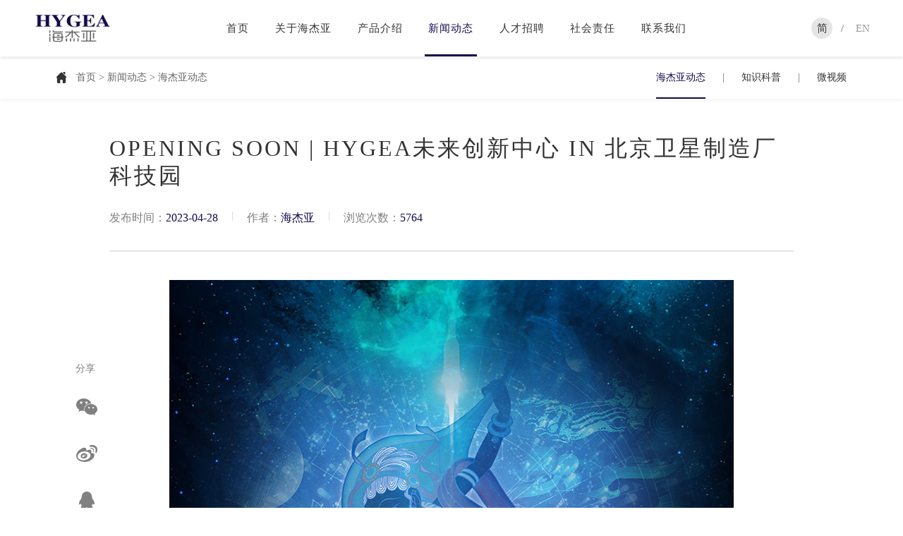

--- FILE ---
content_type: text/html; charset=UTF-8
request_url: http://hygeamed.com/detail/656.html
body_size: 4479
content:
<!doctype html>
<html>
<head>
    <meta charset="UTF-8">
    <meta http-equiv="X-UA-Compatible" content="IE=edge,chrome=1">
    <meta name="viewport" content="width=device-width, initial-scale=1.0">
    <title>
                        OPENING SOON | HYGEA未来创新中心 IN 北京卫星制造厂科技园-海杰亚（北京）医疗器械有限公司
                    </title>
    <meta name="description" content="">
    <meta name="keywords" content="">
    <meta name="author" content="蓝色工匠|LSGJ" />
    <link rel="icon" href="/favicon.ico" mce_href="/dir/favicon.ico" type="image/x-icon">
    <link rel="stylesheet" href="/statics/home/css/common.css">
    <link rel="stylesheet" href="/statics/home/css/fullpage.min.css">
    <link rel="stylesheet" href="/statics/home/css/style.css">
    <script type="text/javascript" src="/statics/home/js/jquery.js"></script>
    <!--[if lt IE 9]>
    <script src="/statics/home/js/ie/html5shiv.js"></script>
    <script src="/statics/home/js/ie/respond.min.js"></script>
    <![endif]-->
        </head><body class="m3nBody">
<!--Mobile header-->
<div class="mHeader">
    <a href="/" class="mLogo"><img src="/uploads/images/2022/0719/cqlEKDPKlMYXf9FtqkUkzw23cO3dHBcStgtnpr5N.png" height="54"></a>
    <div class="mOpenBtn"><i></i><i></i><i></i><i></i></div>
    <a href="https://www.hygeamedtech.com/" class="mLan_a">EN</a>
</div>
<div class="mMenuLayBg"></div>
<div class="mCloseBtn"></div>
<div class="mMmenuLay">
    <dl>
        <dt><a href="/" class="mMenu_a1">首页</a><i class="mToggle"></i></dt>
    </dl>
	    <dl>
        <dt><a href="/about.html" class="mMenu_a1">关于海杰亚</a><i class="mToggle"></i></dt>
                <dd class="mMenu_dd2"><a href="/about.html#part1" class="mMenu_a2">企业介绍</a></dd>
                <dd class="mMenu_dd2"><a href="/about.html#part2" class="mMenu_a2">发展历程</a></dd>
                <dd class="mMenu_dd2"><a href="/about.html#part3" class="mMenu_a2">荣誉资质</a></dd>
                <dd class="mMenu_dd2"><a href="/about.html#part4" class="mMenu_a2">业务分布</a></dd>
            </dl>
		    <dl>
        <dt><a href="/product/14.html" class="mMenu_a1">产品介绍</a><i class="mToggle"></i></dt>
                <dd class="mMenu_dd2"><a href="/detail/14.html" class="mMenu_a2">康博刀 <sup>®</sup> </a></dd>
                <dd class="mMenu_dd2"><a href="/detail/714.html" class="mMenu_a2">微波消融系统</a></dd>
                <dd class="mMenu_dd2"><a href="/detail/853.html" class="mMenu_a2">ELF ™  复合式冷热消融系统</a></dd>
                <dd class="mMenu_dd2"><a href="/detail/768.html" class="mMenu_a2">经颈静脉肝内穿刺器械</a></dd>
                <dd class="mMenu_dd2"><a href="/detail/767.html" class="mMenu_a2">手术规划系统</a></dd>
            </dl>
			    <dl>
        <dt><a href="/new1.html" class="mMenu_a1">新闻动态</a><i class="mToggle"></i></dt>
                <dd class="mMenu_dd2"><a href="/new1.html" class="mMenu_a2">海杰亚动态</a></dd>
                <dd class="mMenu_dd2"><a href="/new2.html" class="mMenu_a2">知识科普</a></dd>
                <dd class="mMenu_dd2"><a href="/news_video.html" class="mMenu_a2">微视频</a></dd>
            </dl>
		    <dl>
        <dt><a href="/job1.html" class="mMenu_a1">人才招聘</a><i class="mToggle"></i></dt>
                <dd class="mMenu_dd2"><a href="/job1.html" class="mMenu_a2">社会招募</a></dd>
                <dd class="mMenu_dd2"><a href="/job3.html" class="mMenu_a2">校园招聘</a></dd>
                <dd class="mMenu_dd2"><a href="/job2.html" class="mMenu_a2">博士后工作站</a></dd>
            </dl>
		    <dl>
        <dt><a href="/investor.html" class="mMenu_a1">社会责任</a><i class="mToggle"></i></dt>
    </dl>
		    <dl>
        <dt><a href="/contact.html" class="mMenu_a1">联系我们</a><i class="mToggle"></i></dt>
    </dl>
	</div>


<!--PC header-->
<div class="headerWpr down">
    <div class="header">
        <div class="container">
            <a href="/" class="logo"><img src="/uploads/images/2022/0608/y13AEa9ZJ6fQTg4wNV1uStaSd7HaMDpo7r67NaNU.png" height="54"><img src="/uploads/images/2022/0719/cqlEKDPKlMYXf9FtqkUkzw23cO3dHBcStgtnpr5N.png" height="54" class="iOpacity"></a>
            <ul class="nav">
                <li>
                    <a href="/" class="nav_a ">首页</a>
                </li>
				                <li>
                    <a href="/about.html" class="nav_a ">关于海杰亚</a>
                    <!--循环记得加锚点标识  #part1之类的-->
                    <div class="subMenu">
                                                <p><a href="/about.html#part1" class="subMenu_a"><span>企业介绍</span><i></i></a></p>
                                                <p><a href="/about.html#part2" class="subMenu_a"><span>发展历程</span><i></i></a></p>
                                                <p><a href="/about.html#part3" class="subMenu_a"><span>荣誉资质</span><i></i></a></p>
                                                <p><a href="/about.html#part4" class="subMenu_a"><span>业务分布</span><i></i></a></p>
                                            </div>
                </li>
                                                <li>
                    <a href="/product/14.html" class="nav_a ">产品介绍</a>
                    <div class="subMenu">
                                                <p><a href="/detail/14.html" class="subMenu_a"><span>康博刀 <sup>®</sup> </span><i></i></a></p>
                                                <p><a href="/detail/714.html" class="subMenu_a"><span>微波消融系统</span><i></i></a></p>
                                                <p><a href="/detail/853.html" class="subMenu_a"><span>ELF ™  复合式冷热消融系统</span><i></i></a></p>
                                                <p><a href="/detail/768.html" class="subMenu_a"><span>经颈静脉肝内穿刺器械</span><i></i></a></p>
                                                <p><a href="/detail/767.html" class="subMenu_a"><span>手术规划系统</span><i></i></a></p>
                                            </div>
                </li>
                                                                <li>
                    <a href="/new1.html" class="nav_a  on ">新闻动态</a>
                    <div class="subMenu">
                                                <p><a href="/new1.html" class="subMenu_a"><span>海杰亚动态</span><i></i></a></p>
                                                <p><a href="/new2.html" class="subMenu_a"><span>知识科普</span><i></i></a></p>
                                                <p><a href="/news_video.html" class="subMenu_a"><span>微视频</span><i></i></a></p>
                                            </div>
                </li>
                                                <li>
                    <a href="/job1.html" class="nav_a ">人才招聘</a>
                    <div class="subMenu">
                                                <p><a href="/job1.html" class="subMenu_a"><span>社会招募</span><i></i></a></p>
                                                <p><a href="/job3.html" class="subMenu_a"><span>校园招聘</span><i></i></a></p>
                                                <p><a href="/job2.html" class="subMenu_a"><span>博士后工作站</span><i></i></a></p>
                                            </div>
                </li>
                                                <li>
                    <a href="/investor.html" class="nav_a ">社会责任</a>
                </li>
                                                <li>
                    <a href="/contact.html" class="nav_a ">联系我们</a>
                </li>
                            </ul>
            <div class="headRx">
                <div class="topLan">
                    <a href="/" class="topLan_a on">简</a> <span>/</span> <a href="https://www.hygeamedtech.com/" class="topLan_a">EN</a>
                </div>
            </div>
        </div>
    </div>
</div>

<!--搜索弹出层-->
<!--<div class="serBg dsNone"></div>
<div class="serLayer dsNone">
    <a href="javascript:;" class="serClose"></a>
    <div class="serBox">
        <h6>搜索</h6>
        <div class="serIntBox">
            <input name="" type="text">
        </div>
        <ul class="serul clearfix">
            <li>输入关键词检索相关内容</li>
        </ul>
    </div>
</div>-->
<div class="m2Empty"></div>
<div class="m2posWpr">
	<div class="container">
		<div class="m2pos"> <a href="/" class="cor_666">首页</a> > <a href="/new1.html" class="cor_666">新闻动态</a> > 海杰亚动态</div>
        <div class="m3menu">
                                    <a href="/new1.html" class="m3menu_a  on ">海杰亚动态</a>  <span>|</span>                                     <a href="/new2.html" class="m3menu_a ">知识科普</a>  <span>|</span>                                     <a href="/news_video.html" class="m3menu_a ">微视频</a>                                 </div>
    </div>
</div>

<div class="container max1280">
	<div class="max1320">
    	<div class="m3nWpr">
        	<h2 class="m3n_t wow fadeInUp" data-wow-delay="0.1s">OPENING SOON | HYGEA未来创新中心 IN 北京卫星制造厂科技园</h2>
            <div class="m3ninfo wow fadeInUp" data-wow-delay="0.2s">
            	发布时间：<span class="cor_red">2023-04-28</span> <span class="m3n_sline">|</span>
                作者：<span class="cor_red">海杰亚</span> <span class="m3n_sline">|</span>
                浏览次数：<span class="cor_red">5764</span>
            </div>
            <div class="m3nBox wow fadeInUp" data-wow-delay="0.3s">
                <div class="m3nEditor">
                    <p style="text-align: center;"><img src="/uploads/images/2023/0505/hrhjXIiX473f4nxRJkqr5mdteJTsRZCHB3OOfMrF.jpg"/></p><p style="text-align: center;"><img src="/uploads/images/2023/0505/8p7n0d1YL7Y0KEHuKC9SvEuYyDSQYzBwGeMVub98.jpg"/></p><p style="text-align: center;"><img src="/uploads/images/2023/0505/fJFMx8dT54faB8G0cEbKOOMGcdkf7CobC6XUpgXP.jpg"/></p><p style="text-align: center;"><img src="/uploads/images/2023/0505/mYtuyXDMQeW9yRTwUlUZstqnY8qeqGJ0hBm213ja.jpg"/></p><p style="text-align: center;"><img src="/uploads/images/2023/0505/WrQUk0RV9sV178FBuujBDyaMXDN92lORusuOMuFx.jpg"/></p><p style="text-align: center;"><img src="/uploads/images/2023/0505/6ehXyOcTuu67Zqvgu6X3p40MFttuBvHL7okdrv85.jpg"/></p><p style="text-align: center;"><img src="/uploads/images/2023/0505/H6hgc1eSVhrloPjkt3osjyNPmB50sN0oxRV2dI9v.jpg"/></p><p style="text-align: center;"><img src="/uploads/images/2023/0505/LVAXN5g0VZtXn1wlKUhn1N46BWhO1aQAKsHQEipI.jpg"/></p><p style="text-align: center;"><img src="/uploads/images/2023/0505/UpJs3wrt0XxRArV40X0pkMCdsekeod2ZFgFUircQ.jpg"/></p><p style="text-align: center;"><img src="/uploads/images/2023/0505/zApvZlxvNykbgGhavVMMJxvV240K1MJsyLosA5sC.jpg"/></p>
                </div>
                <div class="m3nShare">
                	<strong>分享</strong>
                    <a href="javascript:;" class="m3nShare_wechat" onclick="share('weixin','','')"></a>
                    <a href="javascript:;" class="m3nShare_sina" onclick="share('sina','','')"></a>
                    <a href="javascript:;" class="m3nShare_qq" onclick="share('qq','','')"></a>
                </div>
                <div class="m3nBack">
                    <a href="/new1.html" class="m3nBkBtn">返回列表</a>
                </div>
                <div class="m3nPage">
                    <p class="ellipsis">
                                                <a href="/detail/662.html" class="cor_999">上一页：世界无烟日 | 人类与烟草 跨越千年的羁绊</a>
                                            </p>
                    <p class="ellipsis">
                                                <a href="/detail/654.html" class="cor_999">下一页：THIS WEEK！ We have a dream！</a>
                                            </p>
                </div>
            </div>
        </div>
    </div>
</div>


<div class="footer wow fadeIn" data-wow-delay="0.0s">
    <div class="footTop">
        <div class="footLx">
            <a href="/" class="foot_logo"><img src="/uploads/images/2022/0608/uqnpWb7F0peCq07lX4EFnGIdpOaJcVqwWxiVoxoB.png" height="72"></a>
            <div class="footInfo">
                                                <p>电话：010-82158025</p>
                                <p>邮箱：info@hygeamed.com</p>
                                <p>地址：北京市海淀区知春路63号北京卫星制造厂科技园南门1号厂房（海杰亚）</p>
                            </div>
        </div>
        <div class="footMenu">
                        <dl>
                <dt><a href="/about.html" class="footMa1">关于海杰亚</a></dt>
                                <dd><a href="/about.html#part1" class="footMa2">企业介绍</a></dd>
                                <dd><a href="/about.html#part2" class="footMa2">发展历程</a></dd>
                                <dd><a href="/about.html#part3" class="footMa2">荣誉资质</a></dd>
                                <dd><a href="/about.html#part4" class="footMa2">业务分布</a></dd>
                            </dl>
            			            <dl>
                <dt><a href="/product/14.html" class="footMa1">产品介绍</a></dt>
                                <dd><a href="/detail/14.html" class="footMa2">康博刀 <sup>®</sup> </a></dd>
                                <dd><a href="/detail/714.html" class="footMa2">微波消融系统</a></dd>
                                <dd><a href="/detail/853.html" class="footMa2">ELF ™  复合式冷热消融系统</a></dd>
                                <dd><a href="/detail/768.html" class="footMa2">经颈静脉肝内穿刺器械</a></dd>
                                <dd><a href="/detail/767.html" class="footMa2">手术规划系统</a></dd>
                            </dl>
            						            <dl>
                <dt><a href="/new1.html" class="footMa1">新闻动态</a></dt>
                                <dd><a href="/new1.html" class="footMa2">海杰亚动态</a></dd>
                                <dd><a href="/new2.html" class="footMa2">知识科普</a></dd>
                                <dd><a href="/news_video.html" class="footMa2">微视频</a></dd>
                            </dl>
            			            <dl>
                <dt><a href="/job1.html" class="footMa1">人才招聘</a></dt>
                                <dd><a href="/job1.html" class="footMa2">社会招募</a></dd>
                                <dd><a href="/job3.html" class="footMa2">校园招聘</a></dd>
                                <dd><a href="/job2.html" class="footMa2">博士后工作站</a></dd>
                            </dl>
            			            <dl>
                <dt><a href="/investor.html" class="footMa1">社会责任</a></dt>
                <dd><a href="/investor.html" class="footMa2">社会责任</a></dd>
            </dl>
            			            <dl>
                <dt><a href="/contact.html" class="footMa1">联系我们</a></dt>
                <dd><a href="/contact.html" class="footMa2">联系我们</a></dd>
            </dl>
                    </div>
        <ul class="footWxs">
            <li><img src="/uploads/images/2022/0627/mSnibUHDQy3FMIHokT4cFr3fTmlo9CunZX9Hkigr.png" width="100"><p>官方公众号</p></li>
            <li><img src="/uploads/images/2022/0823/yJ7cWq4gDH3KqUwGRSVm1ipneTpZiVTt9iChFuNU.jpg" width="100"><p>官方视频号</p></li>
        </ul>
    </div>
    <div class="footCopy">
        Copyright © 2026 Hygea Medical Technology Co., Ltd. All Rights Reserved. | <a href="https://beian.miit.gov.cn" target="_blank">京ICP备14024820号-1</a> | 药品医疗器械网络信息服务备案编号：(京)网药械信息备字（2024）第00232号
    </div>
</div>
<script src="/statics/home/js/app.js"></script>
<script src="/statics/home/js/common.js"></script><script language="javascript">
	function autoFixed() {
		var leftVal = $('.m3nShare').offset().left;
		var oldLeft = $('.m3nShare').css("left");
		$('.m3nShare').waypoint(function (direction) {
			if (direction === 'down') {
				$('.m3nShare').addClass("m3nShareFixed");
				$('.m3nShare').css("left", leftVal);
			} else {
				$('.m3nShare').removeClass("m3nShareFixed");
				$('.m3nShare').css("left", oldLeft);
			}
		}, { offset: "115px" });
	}
	autoFixed();
	$(window).resize(function () {
		autoFixed();
	});

	$('.m3nPage').waypoint(function (direction) {
			if (direction === 'down') {
				$('.m3nShare').fadeOut(300)
			} else {
				$('.m3nShare').fadeIn(300)
			}
		}, { offset: "50%" });
</script>
</body>
</html>


--- FILE ---
content_type: text/css
request_url: http://hygeamed.com/statics/home/css/style.css
body_size: 15510
content:
.headerWpr{ height:100px; position:fixed; z-index:10; top:0; left:0; width:100%; transition:all 0.5s ease-in-out;}

.header{}

.headerWpr.out{ opacity:0; transform:translateY(-110px); visibility:hidden;}

.headerWpr.down{ background:#fff; box-shadow:0 3px 5px rgba(0,0,0,0.08);}

.logo{ float:left; margin-top:23px; position:relative;}

.logo img{ transition:all 0.5s ease-in-out;}

.logo img.iOpacity{ position:absolute; left:0; top:0;}

.headRx{ float:right;}

.nav{ float:left;}

.topLan{ font-size: 15px; line-height: 30px; height: 30px; margin-top: 25px; text-align:center; margin-left:20px; color:#666; }

.topLan_a{ width:30px; height:30px; display:inline-block; color:#999; border-radius:50%;}

.topLan_a.on{ background:rgba(0,0,0,0.1); color:#333; cursor:default;}

.topLan span{display:inline-block; margin:0 8px;}

.nav li{ padding: 0px 1.04vw; float:left; position:relative; }

.nav_a{ font-size: 16px; letter-spacing: 1px; line-height: 100px; display: inline-block; padding: 0px 5px; position: relative; color: #fff; font-weight: bold; }

.nav_a:hover,.nav_a.on{color:#fff;}

.subMenu{ position: absolute; left:50%; width: 200px; top: 90px; text-align:left; background: #fff; opacity: 0; visibility: hidden; padding-bottom:15px; margin-left:-100px; transition:all 0.5s ease; transform:scaleY(0); transform-origin:center top; border-radius:0.3em; padding-top:15px; }

/*.subMenu:before{content:""; border-left:8px solid transparent; border-right:8px solid transparent; border-bottom:8px solid #fff; position:absolute; left:50%; margin-left:-4px; top:-8px;}*/

.nav li:hover .subMenu,.nav li:hover .proMenuWpr{ opacity:1; visibility:visible; transform:scale(1);}

.subMenu_a{ display: block; line-height: 22px; padding: 12px 60px 12px 25px; font-size: 15px; letter-spacing: 1px; position:relative; transition:all 0.3s ease-in-out; z-index:1; }

.subMenu_a:before{content:"";background:#140a4a; position:absolute; left:0; top:0; width:0; bottom:-1px; transition:all 0.3s ease-in-out;}

.subMenu_a:hover:before{ width:100%;}

.subMenu p{ position:relative;}

.subMenu p:before{content:""; height:1px; background:#E6E6E6; position:absolute; left:25px; right:25px; top:0px}

.subMenu p:nth-child(1):before{display:none;}

.subMenu_a:hover{color:#fff;}

.subMenu_a span{display:block; position:relative;}

.subMenu_a i{ background: url(http://hygeamed.com/statics/home/images/menu_ar.png) no-repeat center center; height: 16px; width: 25px; position: absolute; top: 50%; margin-top: -8px; right: 26px; transition:all 0.8s ease-in-out; transform:translateX(-45px); opacity:0; background-size:18px auto;}

.subMenu_a:hover i{ transform:translateX(0); opacity:1;}

.pc_serBtn{ background: url(http://hygeamed.com/statics/home/images/top_ser.png) no-repeat right center; float: left; height: 18px; margin-top: 43px; border-left: 1px solid rgba(255,255,255,0.3); width: 46px; margin-left:20px; transition:all 0.5s ease-in-out; }

.headerWpr.down .logo img{opacity:0;}

.headerWpr.down .logo img.iOpacity{opacity:1;}

.headerWpr.down .nav_a{color:#333; font-weight:normal}

.headerWpr.down .nav_a.on,.headerWpr.down .nav_a:hover,.headerWpr.down li:hover .nav_a{color:#140a4a;}

.headerWpr.down .pc_serBtn{ background: url(http://hygeamed.com/statics/home/images/top_ser2.png) no-repeat right center; border-style: none; margin-left:0}

.headerWpr.down .pc_serBtn:hover{ background: url(http://hygeamed.com/statics/home/images/top_ser2a.png) no-repeat right center; }

.headerWpr.down .subMenu{ border-radius:0; top:99px; box-shadow:0 3px 5px rgba(0,0,0,0.08); }

.headerWpr.down .nav_a:after{content:""; height:3px; background:#140a4a; transition:all 0.5s ease-in-out; left:50%; width:0%; position:absolute; bottom:0; z-index:2;}

.headerWpr.down .nav_a.on:after,.headerWpr.down .nav_a:hover:after,.headerWpr.down li:hover .nav_a:after{width:100%; left:0;}

.headerWpr .container{width:100%; padding:0 6.25vw;display:flex; justify-content:space-between; }

.indexBody .headerWpr.down,.indexBody .subMenu{ background:rgba(255,255,255,1);}

/*.fp-viewing-page3 .headerWpr.down .logo img{opacity:1;}

.fp-viewing-page3 .headerWpr.down .logo img.iOpacity{opacity:0;}

.fp-viewing-page3 .headerWpr.down .nav_a{ color:#fff;}

.fp-viewing-page3 .subMenu_a{color:#fff;}

.fp-viewing-page3 .topLan{color:#fff;}

.fp-viewing-page3 .topLan_a{color:#fff!important;}



.fp-viewing-page2 .subMenu,

.fp-viewing-page4 .subMenu,

.fp-viewing-page5 .subMenu{ background:rgba(255,255,255,0.9);}



.fp-viewing-page2 .nextBtns p,

.fp-viewing-page4 .nextBtns p,

.fp-viewing-page5 .nextBtns p{color:rgba(0,0,0,0.2);}

.fp-viewing-page2 .nextBtns span,

.fp-viewing-page4 .nextBtns span,

.fp-viewing-page5 .nextBtns span{border:1px solid rgba(0,0,0,0.2);}

.fp-viewing-page2 .nextBtns span:after,

.fp-viewing-page4 .nextBtns span:after,

.fp-viewing-page5 .nextBtns span:after{background:rgba(0,0,0,0.2);}

.fp-viewing-page2 .nextBtns i,

.fp-viewing-page4 .nextBtns i,

.fp-viewing-page5 .nextBtns i{border-bottom: 1px solid rgba(0,0,0,0.2);border-left: 1px solid rgba(0,0,0,0.2);}*/



@media (max-width:1799px){

.logo{margin-top:18px;}

.logo img{height:44px; width:auto;}

.headerWpr{height:80px;}

.nav_a{ font-size: 16px; line-height: 80px; }

.pc_serBtn{margin-top:33px;}

.subMenu{top:80px;}

.headerWpr.down .subMenu{top:79px;}

.subMenu_a{font-size:15px;}

.headerWpr .container{padding:0 3.25vw;}

}

@media (max-width:1379px){

.nav_a{font-size:15px;}

}

@media (max-width:1199px){

.nav li{padding:0 0.5vw;}

}

@media (max-width:993px){



}

@media (max-width:767px){



}





.hmFocusWpr{position:relative;}

.hmFocus{ height:100vh;}

.hmFocus_item { height: 100vh; position: relative; overflow: hidden; }

.hmFs_bg { height: 100%; width: 100%; background-repeat:no-repeat; background-size:cover; background-position:center center;-webkit-transform:scale(1.12); transform:scale(1.12); }

.hmFocus_item video{position:absolute; left:50%; top:50%; transform:translate(-50%,-50%);}

.hmFs_trsBg{ position: absolute; left: 0; top: 0; width: 100%; height: 100%; background: url(http://hygeamed.com/statics/home/images/banLine.png) repeat-x left top; background-size:auto 100%; }

.hmFs_trsBg:after{content:"";position:absolute; left: 0; top: 0; width: 100%; height: 100%; background: url(http://hygeamed.com/statics/home/images/hmfs_2.png) repeat-x left bottom; }

.active .hmFs_bg{ visibility: visible; -webkit-animation: scaleBg 6s linear forwards; animation: scaleBg 6s linear forwards;}

.hmFocus .slick-prev{ background: url(http://hygeamed.com/statics/home/images/fsBtn.png) no-repeat center center; display: inline-block; height: 60px; width: 60px; position: absolute; left: 60px; top: 50%; text-indent: 1000px; white-space: nowrap; overflow: hidden; cursor: pointer; border: 1px solid rgba(255,255,255,0.5); border-radius: 50%; z-index: 3; margin-top: -30px; transform:rotate(180deg); transition:all 0.5s ease-in-out; opacity:0.3; }

.hmFocus .slick-next{ background: url(http://hygeamed.com/statics/home/images/fsBtn.png) no-repeat center center; display: inline-block; height: 60px; width: 60px; position: absolute; right: 60px; top: 50%; text-indent: 1000px; white-space: nowrap; overflow: hidden; cursor: pointer; border: 1px solid rgba(255,255,255,0.5); border-radius: 50%; z-index: 3; margin-top: -30px; transition:all 0.5s ease-in-out; opacity:0.3; }

.hmFocus .slick-prev:hover,.hmFocus .slick-next:hover{background-image:url(http://hygeamed.com/statics/home/images/fsBtn.png); opacity:1}

.hmFocus_doc{ width: 100%; position: absolute; left: 0px; bottom: 30px; z-index: 5; }

.hmFocus_doc ul{ text-align:center}

.hmFocus_doc ul li{ cursor:pointer; margin:0 5px; width:80px; display:inline-block;}

.hmFs_docx{ line-height: 50px; height: 51px; border-top: 2px solid rgba(255,255,255,0.3); transition: all 0.5s ease-in-out; font-size: 14px; color: #FFF; opacity:1; position:relative; }

.hmFs_docx.on{opacity:1;}

.hmFs_docx i{width:0; height:2px; background:#fff; position:absolute; left:0; top:-2px; transition:all 0.5s ease-in-out;}

.hmFs_docx.on i{width:100%; transition:all 5.5s linear;}

.hmFocus_doc ul li:first-child .hmFs_docx.on i{transition:all 10s linear;}

.hmBan_txt{ position:absolute; left:0; top:50%; transform:translateY(-50%); color:#fff; width:100%; text-align:center; text-shadow:0 2px 8px rgba(0,0,0,0.5);}

.hmBan_txt strong{ font-size: 60px; font-weight: bold; letter-spacing: 2px; display: block; line-height: 76px; display:block; transition:all 0.8s ease; transform:translateY(50px); opacity:0; }

.hmBan_txt p{ font-size: 26px; line-height: 42px; margin-top: 20px; transition:all 0.8s ease; transform:translateY(50px); opacity:0; }

.active .hmBan_txt strong{ opacity:1; transform:translateY(0);}

.active .hmBan_txt p{ opacity:1; transform:translateY(0); transition-delay:0.2s}

.nextBtns{ text-align: center; width: 76px; position: absolute; z-index: 3; height: 114px; left: 50%; bottom: 0px; margin-left: -38px; cursor:pointer; opacity:0.8; transition:all 0.5s ease;}

.nextBtns.in{opacity:1;}

.nextBtns.out{opacity:0;}

.nextBtns p{ font-size: 14px; text-transform: uppercase; line-height: 16px; color:#fff; letter-spacing:1px; }

.nextBtns span{ width:21px; height:32px; border-radius:1em; border:1px solid #fff; display:block; margin:8px auto 5px; position:relative;}

.nextBtns span:after{content:""; width:1px; height:6px; background:#fff; border-radius:0.8; position:absolute; left:50%; top:5px;}

.nextBtns i{ height: 8px; width: 8px; border-bottom: 1px solid #FFF; border-left: 1px solid #FFF; display: inline-block; transform:rotate(-45deg); animation:mouseAni 1s linear infinite; position:relative;}

.nextBtns:hover{opacity:1;}

.hmFs_nums{ font: 22px/36px din; color: #FFF; position: absolute; z-index: 2; right: 8.85vw; bottom: 40px; }

.hmFs_nums span{}

.hmFs_nums i{ display:inline-block; margin:0 10px; font-size:18px;}

@keyframes mouseAni {

	0% {

		top:-2px;

		opacity:0;

	}

	100% {

		top:2px;

		opacity:1;

	}

}

@media (max-width:1799px){

.hmBan_txt strong{font-size:48px; line-height:60px;}

.hmBan_txt p{font-size:22px; line-height:34px;}

.hmFocus_doc{bottom:10px;}

.nextBtns{height:92px;}

.hmFs_nums{bottom:28px;}

}

@media (max-width:1379px){

.hmBan_txt strong{font-size:40px; line-height:46px;}

.hmBan_txt p{font-size:20px; line-height:32px;}

.hmFocus_doc{bottom:0px;}

}

@media (max-width:1199px){



}

@media (max-width:993px){

.hmFocus{ height:auto;}

.hmFocus_item { height: auto;}



}

@media (max-width:767px){

.hmFs_nums{font-size:20px; right:15px;}

}









.m2banner{ position:relative; /* margin-top:-60px; */}

.m2banner .bgImg{ height:18.22vw;}

.m2banner .bgImg:after{ content: ""; background: url(http://hygeamed.com/statics/home/images/m2ban_line.png) repeat-x left top; width: 100%; position: absolute; left: 0px; top: 0px; right: 0px; bottom: 0px; }

.m2banTxt{position:absolute; left:0; top:50%; width:100%; text-align:center; transform:translateY(-50%);}

.m2banTxt strong{ font-size: 3.12vw; font-weight:normal; display: block; color: #FFF; line-height: 76px; text-shadow:0 3px 15px rgba(0,0,0,0.8); letter-spacing:3px; }

.page{ text-align:center; margin-bottom:2.6vw;}

.page .pagination li { display: inline-block; }

.page .pagination li a { padding: 0px 15px; height: 36px; min-width: 36px; text-align: center; display: inline-block; margin: 0px 4px; vertical-align: middle; font: 14px/34px "微软雅黑"; color: #767676; background: #F5F5F5; border: 1px solid #D9D9D9; }

.page .pagination li.active a, .page .pagination li a:hover { color: #FFF; background: #140a4a; border: 1px solid #140a4a; }

.banLink{display:block; height:0; overflow:hidden; position:relative; top:-160px;}

@media (max-width:1799px){

.m2banTxt strong{font-size:48px;}
.banLink{ top:-139px;}
}

@media (max-width:1379px){

.m2banTxt strong{font-size:40px;}

}

@media (max-width:1199px){



}

@media (max-width:993px){

.m2banner{margin-top:0;}

.m2banTxt strong{font-size:36px;}

.page{padding-bottom:30px;}

}

@media (max-width:767px){



}







.m2Empty{height:100px;}

.m2posWpr{ height: 60px; background:rgba(255,255,255,0.8); box-shadow: inset 0 10px 20px rgba(0,0,0,0.01); font-size: 14px; line-height: 60px; color: #666; position:relative; z-index:3; overflow:hidden;position: -webkit-sticky;position: sticky;top: 100px; box-shadow:0 2px 5px rgba(0,0,0,0.05);  }

.m2posWpr .container{width:100%; padding:0 6.25vw;}

.m2pos{ background: url(http://hygeamed.com/statics/home/images/m2pos_i.png) no-repeat left center; padding-left: 28px; font-size: 14px; float:left; }

.m3menu{ float:right}

.m3menu_a{ display: inline-block;/* padding: 0px 5px; margin-left: 40px;*/ position:relative; }

.m3menu_a.on,.m3menu_a:hover{ color:#140a4a}

.m3menu_a:after{ content: ""; background: #140a4a; height: 2px; width:0%; position: absolute; left: 50%; bottom: 0px; transition:all 0.5s ease-in-out;}

.m3menu_a.on:after,.m3menu_a:hover:after{ width:100%; left:0;}

.m3menu span{ margin:0 20px;}

.m2pos span{ color:#140a4a;}





.m3nBom{ margin-top:3.64vw; border-top:2px solid #E6E6E6;}

.m3nBm_t{ line-height:7.39vw; font-size:42px; letter-spacing:2px; padding-top:1.25vw;}

.m3nBom .m2nul li{ margin-bottom:0}

.m3nBom .m2nul{margin-top:0;}

@media (max-width:1799px){

.m3nBm_t{font-size:36px;}

.m2Empty{height:80px;}
.m2posWpr{position: -webkit-sticky;position: sticky;top: 80px;  }
}

@media (max-width:1379px){

.m3nBm_t{font-size:32px;}

}

@media (max-width:1199px){



}

@media (max-width:993px){

.m2Empty{height:56px;}

}

@media (max-width:767px){



}





.max1280{max-width:1280px;}

.m3nWpr{ padding-top: 4vw; }

.m3nShare{ width: 42px; position: absolute; left: -90px; top: 150px; }

.m3nShare strong{ font-size: 14px; line-height: 32px; font-weight: normal; color: #808080; display:block; margin-bottom:15px; text-align:center}

.m3nShare_qq{ height: 46px; width: 46px; float: left; margin-bottom: 0px; border-radius: 50%; background: url(http://hygeamed.com/statics/home/images/m3nsi3.png) no-repeat center center; }

.m3nShare_qq:hover{ background: url(http://hygeamed.com/statics/home/images/m3nsi3a.png) no-repeat center center; }

.m3nShare_wechat{ height: 46px; width: 46px; float: left; margin-bottom: 20px; border-radius: 50%; background: url(http://hygeamed.com/statics/home/images/m3nsi1.png) no-repeat center center; }

.m3nShare_wechat:hover{ background: url(http://hygeamed.com/statics/home/images/m3nsi1a.png) no-repeat center center }

.m3nShare_sina{ height: 46px; width: 46px; float: left; margin-bottom: 20px; border-radius: 50%; background: url(http://hygeamed.com/statics/home/images/m3nsi2.png) no-repeat center center; }

.m3nShare_sina:hover{ background: url(http://hygeamed.com/statics/home/images/m3nsi2a.png) no-repeat center center; }

.m3nBkBtn{ background: url(http://hygeamed.com/statics/home/images/m3back.png) no-repeat center top; text-align: center; display: block; margin: 0px auto; height: 182px; width: 176px; font-size: 14px; line-height: 24px; padding-top: 75px; color: #FFF; }

.m3nBkBtn:hover{transform:translateY(-10px); color:#fff;}

.m3nBox{background:#fff; position:relative; padding-bottom:3.64vw;}

.m3nEditor{ padding: 40px 0px 5.2vw; color: #808080; font: 18px/36px "微软雅黑"; }
.m3nEditor img{max-width:100%!important; height:auto!important;}
.m3nPage{ padding: 25px 0px; border-top: 3px solid #e6e6e6; margin-top:50px; background:#fff; }

.m3nPage p{ font-size: 16px; line-height: 38px; height: 38px; }

.m3n_t{ font-size: 2.5vw; line-height: 3.12vw; font-weight: 100; display: block; letter-spacing:3px; }

.m3ninfo{ padding: 35px 0px 50px; border-bottom: 2px solid #E6E6E6; font-size: 18px; color: #808080; line-height: 30px; }

.m3ninfo .cor_red{ color: #140a4a; font-family: "微软雅黑"; font-weight: 100; }

.m3n_sline{ font-size: 14px; color: #ccc; transform:translateY(-4px); display:inline-block; margin:0 15px; }

@media (max-width:1799px){

.m3nShare{ left: -75px;}

.m3ninfo{padding:25px 0px 30px;}

.m3ninfo{font-size:16px;}

.m3nEditor{font-size:15px; line-height:30px;}

.max1280{max-width:1100px;}

}

@media (max-width:1379px){

.m3nShare{ left: -55px;}

.max1280{max-width:1000px;}

}

@media (min-width:1199px){

.m3nShareFixed{position:fixed; top:130px;}	

}

@media (max-width:1199px){

.m3nShare{display:none;}

}

@media (max-width:993px){

.m3n_t{font-size:32px;}

}

@media (max-width:767px){

.m3nEditor{padding-left:15px; padding-right:15px; font-size:14px; line-height:28px;}

.m3nPage p{font-size:14px; line-height:28px; height:28px;}

.m3nPage{padding:18px 15px;}

.m3nShare{display:none!important;}

.m3n_t{font-size:21px; line-height:36px; letter-spacing:1px; text-align:center}

.m3nWpr{padding-top:30px;}

.m3ninfo{font-size:12px; padding-top:12px; text-align:center; line-height:22px;}

.m3n_sline{font-size:12px; margin:0 3px;}

.m3nEditor{padding-top:25px; padding-left:0; padding-right:0}

.m3nBkBtn{margin-top:15px;}

.m3nPage{margin-top:25px;}

.m3nBox{padding-bottom:65px;}

}





.m2nTop{ padding: 3.64vw 0px; }

.m2nTabox{ display:block; position:relative; overflow:hidden;display:flex; justify-content:space-between;}

.m2nTabox .overflowHide{ float: left; height: 520px; width: 66%; }

.m2nTrx{ width:30%;display:flex; flex-direction:column; justify-content:center; padding-right:45px;}

.m2nTtm{ font-size: 14px; color: #888888; line-height: 26px; }

.m2nTrx strong{ font-size: 24px; font-weight: normal; color: #140a4a; line-height: 34px; letter-spacing: 1px; display: block; max-height: 68px; overflow: hidden; margin: 10px 0px 24px; display:-webkit-box;-webkit-box-orient:vertical;-webkit-line-clamp:2; }

.m2nTrx p{ font-size: 14px; line-height: 28px; color: #888888; height: 84px; overflow: hidden; display:-webkit-box;-webkit-box-orient:vertical;-webkit-line-clamp:3; margin-bottom:110px;}

.m2nTrx span{ line-height: 42px; display: inline-block; height: 44px; width: 160px; font-size: 14px; color: #c5c5c5; background: url(http://hygeamed.com/statics/home/images/m2n_ai1.png) no-repeat 100px center; border: 1px solid #c5c5c5; border-radius:2em; padding-left:35px; letter-spacing:1px;}

.m2nTabox:hover .m2nTrx span{ background: #140a4a url(http://hygeamed.com/statics/home/images/m2n_ai1a.png) no-repeat 100px center; border: 1px solid #140a4a; color: #FFF; box-shadow:0 10px 20px rgba(20,10,74,0.3);}

.m2nBom{ background: #f6f6f6; padding: 3.64vw 0px 2.6vw; }

.m2nul{ margin-bottom:2.6vw;}

.m2nul li{ margin-bottom:1.6vw;}

.m2naBox{ display: block; background: #fff; padding: 40px; overflow:hidden; }

.m2naBox:hover{box-shadow:0 5px 20px rgba(0,0,0,0.1);}

.m2naBox .overflowHide{ float: left; height: 236px; width: 420px; }

.m2nBrx{ margin-left: 460px; padding-top: 32px; }

.m2nBrx strong{ font-size: 24px; line-height: 32px; font-weight: normal; letter-spacing: 1px; display: block; height: 32px; }

.m2nBrx p{ font-size: 16px; line-height: 28px; height: 56px; overflow: hidden; display: -webkit-box; -webkit-box-orient: vertical; -webkit-line-clamp: 2; margin: 15px 0px 42px; color:#666; }

.m2nBrx span{ font-size: 18px; line-height: 26px; color: #cccccc; display: inline-block; }

@media (max-width:1799px){

.m2nTabox .overflowHide{height:415px;}

.m2nTrx strong{font-size:20px; line-height:32px; max-height:64px; margin-bottom:18px;}

.m2nTrx p{margin-bottom:60px;}

.m2naBox{padding:32px;}

.m2naBox .overflowHide{width:380px; height:210px;}

.m2nBrx{margin-left:415px; padding-top:20px;}

.m2nBrx strong{font-size:20px;}

.m2nBrx p{font-size:14px;}

.m2nBrx span{font-size:14px;}

}

@media (max-width:1379px){



}

@media (max-width:1199px){

.m2nTabox .overflowHide{height:345px;}

}

@media (max-width:993px){

.m2nTrx{padding-right:0px;}

.m2naBox .overflowHide{width:320px;}

.m2nBrx{margin-left:345px;}

.m2nul{margin-bottom:35px;}

.m2nTop{padding:50px 0;}

}

@media (max-width:767px){

.m2nBom{padding:20px 0 30px;}

.m2nTabox{display:block;}

.m2nTabox .overflowHide{width:100%; float:none; height:180px;}

.m2nTrx{width:100%; display:block; margin-top:25px;}

.m2nTrx p{margin-bottom:25px;}

.m2nTrx span{transform:scale(0.8); transform-origin:left center;}

.m2nTop{padding-bottom:40px;}

.m2naBox{padding:15px 15px 25px;}

.m2naBox .overflowHide{width:100%; height:160px; float:none;}

.m2nBrx{margin-left:0; margin-top:0px;}

.m2nBrx strong{font-size:17px;}

.m2nBrx p{margin:5px 0px 8px;}

.m2nul li{margin-bottom:20px;}

}





.footer{ background:#393939; color:#F2F2F2;}

.footer a{color:#F2F2F2;}

.footer a:hover{color:#fff;}

.footTop{ padding:3.75vw 0 2.39vw; margin:0 6.25vw; display:flex; justify-content:space-between;}

.footLx{ margin-top:12px; width:430px;}

.foot_logo{}

.foot_logo img{ height:72px;}

.footInfo{ padding-top:20px;}

.footInfo p{ font-size: 16px; line-height: 28px; padding-top: 10px; }

.footMenu{ display:flex; width:calc(100% - 430px - 230px); justify-content:space-between;}

.footMenu dl{ white-space:nowrap; width:100%;}

.footMenu dl dt{ font-size: 16px; line-height: 36px; margin-bottom: 4px; font-weight: bold; }

.footMenu dl dd{ font-size: 14px; line-height: 30px; }

.footMa1,.footMa2{ color:#F2F2F2;}

.footMa1:hover,.footMa2:hover{ color:#fff;}

.footWxs{ display:flex; padding-top:10px;}

.footWxs li{text-align:center; margin-left:30px;}

.footWxs li:first-child{margin-left:0!important;}

.footWxs li img{ width:100px; height:auto;}

.footWxs li p{ font-size: 15px; line-height: 30px; margin-top: 8px; }

.footCopy{ font-size: 14px; line-height: 28px; text-align: center; padding: 1.45vw 0px; border-top: 1px solid #616161; margin:0 6.25vw; }

@media (max-width:1799px){

.foot_logo img{height:56px;}

.footInfo p{font-size:14px;}

.footWxs li{ margin-left:15px;}

.footWxs li p{font-size:14px; line-height:26px; padding-top:8px;}

.footMenu dl dt{font-size:15px; line-height:32px;}

.footLx{width:350px;}

.footMenu{width:calc(100% - 350px - 230px);}

.footMenu dl dd{font-size:14px; line-height:28px;}

.footCopy{font-size:12px; line-height:22px;}

.footTop{margin:0 3.25vw;}

.footCopy{margin:0 3.25vw;}

}

@media (max-width:1379px){



}

@media (max-width:1199px){

.footMenu{display:none;}

.footInfo{padding-top:8px;}

.footInfo p{padding-top:2px;}

}

@media (max-width:993px){

.footTop{padding:50px 0 30px;}

.footCopy{padding:20px 0;}

}

@media (max-width:767px){

.footTop{display:block;}

.footLx{width:100%;}

.footWxs{width:100%;}

.footTop{padding-top:42px;}

.foot_logo img{height:44px;}

.foot_logo{text-align:center; display:block}

.footWxs{padding-top:18px; width:215px; margin-left:auto; margin-right:auto;}

.footInfo{text-align:center;}

}





.m2layerBg { position: fixed; left: 0; top: 0; right: 0; bottom: 0; background: rgba(0,0,0,0.5); z-index: 60 }

.m2layerClose { position: fixed; width: 60px; height: 60px; top: 50px; right: 50px; cursor: pointer; transition: all 500ms ease; z-index: 62; cursor: pointer }

.m2layerClose:hover { transform: rotate(180deg); }

.m2layerClose:before, .m2layerClose:after { content: ''; width: 60px; height: 2px; background: #fff; position: absolute; top: 30px; }

.m2layerClose:before { left: 0; transform: rotate(45deg); }

.m2layerClose:after { left: 0; transform: rotate(135deg); }

.m2Lay_video { position: fixed; top: 50%; left: 50%; max-height: 70vw; max-width: 60vw; transform: translate(-50%, -50%); z-index: 75; }

.maoLink { height: 0; position: relative; overflow: hidden; top: -80px }

 @media (max-width:767px) {

.m2Lay_video { max-height: 90vw; max-width: 90vw; }

.m2layerClose { right: 15px; }

}





.m2nspul{ margin: 0px -30px; padding-top:1.6vw }

.m2nspul li{ padding: 0px 30px; float: left; width: 33.33%; margin-bottom: 58px; }

.m2nsp_aBox{ display:block; background:#fff;}

.m2nsp_aBox:hover{ box-shadow:0 5px 20px rgba(0,0,0,0.15);}

.m2nsp_aBox .overflowHide{ height: 263px; }

.m2nsp_bm{ padding: 8px 30px 25px;}

.m2nsp_bm p{ font-size: 14px; color: #888888; line-height: 38px; }

.m2nsp_bm strong{ font-size: 18px; line-height: 28px; color: #140a4a; height: 56px; overflow: hidden; display: -webkit-box; -webkit-box-orient: vertical; -webkit-line-clamp: 2; font-weight: normal; letter-spacing:1px; }

.m2nsp_aBox .overflowHide:after{ content: ""; background: url(http://hygeamed.com/statics/home/images/m2nsp_ico.png) no-repeat center center; height: 40px; width: 40px; margin-top: -20px; margin-left: -20px; position: absolute; left: 50%; top: 50%; transition:all 0.5s ease; opacity:0;}

.m2nsp_aBox .bgImg:after{content:""; background:rgba(0,0,0,0.4); position:absolute; left:0; top:0; right:0; bottom:0; transition:all 0.5s ease; opacity:0;}

.m2nsp_aBox:hover .overflowHide:after,.m2nsp_aBox:hover .bgImg:after{opacity:1;}

@media (max-width:1799px){

.m2nspul{ margin: 0px -20px;}

.m2nspul li{ padding: 0px 20px; margin-bottom: 40px; }

.m2nsp_aBox .overflowHide{height:195px;}

.m2nsp_bm strong{font-size:16px;}

}

@media (max-width:1379px){



}

@media (max-width:1199px){

.m2nspul{ margin: 0px -12px;}

.m2nspul li{ padding: 0px 12px; margin-bottom: 24px; }

}

@media (max-width:993px){

.m2nspul li{width:50%;}

}

@media (max-width:767px){

.m2nspul li{width:100%;}

.m2nsp_bm{padding-left:15px; padding-right:15px;}

}





.m2csList{ padding:3.64vw 0 0;}

.m2csList li{}

.m2csList li .container{ padding:0 4.16vw; overflow:hidden;}

.m2csList li:nth-child(2n){ background:#f6f6f6;}

.m2csTxt{ width:40%; float:left; height:485px;display:flex; flex-direction:column; justify-content:center; padding-bottom:5.2vw}

.m2csTxt strong{ font-size: 1.87vw; line-height: 2.6vw; font-weight: normal; color: #140a4a; letter-spacing: 2px; display: block; margin-bottom: 1.3vw; }

.m2csTxt p{ font-size: 24px; line-height: 36px; font-weight: normal; letter-spacing: 1px; }

.m2csImg{ width:40%; height:485px; float:right; position:relative;}

.m2csImg img{ position:absolute; left:0; bottom:0; max-width:100%; max-height:90%;}

.m2csList li:nth-child(2n) .m2csImg{ float:left;}

.m2csList li:nth-child(2n) .m2csTxt{float:right;}

@media (max-width:1799px){

.m2csTxt p{ font-size: 20px; line-height: 32px; }

.m2csTxt{height:380px;}

.m2csImg{height:380px;}

}

@media (max-width:1379px){



}

@media (max-width:1199px){

.m2csTxt strong{font-size:24px;}

}

@media (max-width:993px){

.m2csTxt{width:55%;}

.m2nspul{padding-top:35px; margin-bottom:15px;}

}

@media (max-width:767px){

.m2csList li .container{padding:60px 15px 0;}

.m2csTxt{height:auto; display:block; width:100%; text-align:center}

.m2csImg{height:200px; width:100%;}

.m2csImg img{left:50%; transform:translateX(-50%);}

.m2csTxt strong{font-size:22px; line-height:36px;}

.m2csTxt p{font-size:16px; line-height:26px;}

}





.m2zpTop{ padding: 4.94vw 0px 2.82vw; }

.m2zpTlx{ float:left; letter-spacing:2px;}

.m2zpTlx p{ font-size: 24px; font-weight: normal; line-height: 30px; margin-bottom: 15px; }

.m2zpTlx strong{ font-size: 2.5vw; line-height: 3.22vw; font-weight: normal; display: block; }

.m2zpTrx{ float: right; font-size: 16px; line-height: 28px; }

.m2zpTrx p{ margin-bottom: 20px;}

.m2zpTrx p:last-child{ margin-bottom:0}

.m2zpDls{ padding-bottom:3.02vw}

.m2zpDls dl{ margin-bottom: 38px; background: #F9F9F9; border: 1px solid #F1F1F1; }

.m2zpDls dl dt{ height: 66px; padding-right:75px; position:relative; cursor:pointer; }

.m2zpDls dl dt span{ font-size: 20px; line-height: 66px; background: url(http://hygeamed.com/statics/home/images/m2zp_ico.png) no-repeat 21px center; height:66px; letter-spacing: 1px; float: left; padding-left: 75px; }

.m2zpDls dl dt:after{ content: ""; background: url(http://hygeamed.com/statics/home/images/m2zp_arrow.png) no-repeat center center; height: 17px; width: 17px; position: absolute; top: 25px; right: 32px; transition:all 0.5s ease; } 

.m2zpDls dl.on dt:after{transform:rotate(90deg);}

.m2zpDls dl dd{ padding: 8px 75px 58px; font-size: 16px; line-height: 36px; display:none; }

.m2zpIns{}

.m2zpIns span{ margin-right:35px;}

.m2zpDls dl dd strong{ display:block; margin-top:15px; line-height:50px;}

.m2zpBtn{ margin-top:20px;}

.m2pub_m{ line-height: 40px; display: inline-block; height: 44px; width: 160px; font-size: 14px; color: #FFFFFF; background:#140a4a url(http://hygeamed.com/statics/home/images/m2n_ai1a.png) no-repeat 100px center; border: 1px solid #140a4a; border-radius: 2em; padding-left: 35px; letter-spacing: 1px; text-align:left; }

.m2pub_m:hover{ color:#fff; box-shadow:0 10px 20px rgba(20,10,74,0.3);}

.m2zpBom{ background: url(http://hygeamed.com/statics/home/images/m2zpBm_bg.jpg) no-repeat center center; padding: 5.46vw 0px 6.51vw; background-size:cover; color:#fff; text-align:center;}

.m2zpBom strong{ font-size: 2.5vw; line-height: 3.54vw; letter-spacing: 2px; font-weight: normal; display:block; }

.m2zpBom p{ margin-top:2.6vw;}

.m2pub_m2{ line-height: 40px; display: inline-block; height: 44px; width: 160px; font-size: 14px; color: #FFFFFF; background: url(http://hygeamed.com/statics/home/images/m2n_ai1a.png) no-repeat 100px center; border: 1px solid #fff; border-radius: 2em; padding-left: 35px; letter-spacing: 1px; text-align:left; }

.m2pub_m2:hover{ box-shadow:0 10px 20px rgba(255,255,255,0.3); color:#fff;}

@media (max-width:1799px){

.m2zpTlx p{font-size:20px;}

.m2zpTrx{font-size:15px;}

.m2zpDls dl dd{ font-size:14px; line-height:32px;}

.m2zpDls dl{margin-bottom:20px;}

}

@media (max-width:1379px){

.m2pub_m{transform:scale(0.86); transform-origin:left center;}

}

@media (max-width:1199px){



}

@media (max-width:993px){

.m2zpBom strong{font-size:24px; line-height:36px;}

.m2pub_m2{ transform:scale(0.8);}

}

@media (max-width:767px){

.m2zpTop{padding:45px 0;}

.m2zpTlx{width:100%; float:none; text-align:center;}

.m2zpTrx{width:100%; float:none; margin-top:25px; text-align:center}

.m2zpTlx p{font-size:24px; margin-bottom:10px;}

.m2zpTlx strong{font-size:16px; line-height:24px;}

.m2zpTrx p{margin-bottom:2px;}

.m2zpDls dl dt span{background-size:26px auto; padding-left:50px; background-position:13px center;}

.m2zpDls dl dd{padding:8px 18px 35px;}

.m2zpIns span{margin-right:20px; white-space:nowrap;}

.m2zpBom strong{font-size:22px;}

.m2zpBom{padding:50px 0;}

.m2zpDls dl dt span{font-size:18px;}

}





.m2mapLayer{ background: #FFF; height:142px; width: 490px; position:relative; padding:20px 20px 0 210px;}

.amap-info-content{padding:0; background:none; overflow:inherit}

.amap-info-close{right:10px!important;}

.m2mapLayer .bgImg{ width:168px; height:102px; position:absolute; left:20px; top:20px; border:2px solid #140a4a}

.m2mapLayer strong{ font-size: 22px; line-height:30px; display:block; font-weight:normal; color:#333;}

.m2mapDes{ font-size: 16px; line-height: 26px; padding: 10px 0 0; color: #666; }

.m2lxCon1{ padding:5.2vw 0 0;}

.m2put_t{ font-size: 36px; line-height: 50px; text-align: center; }

.m2lxc1ul ul{ margin:3.12vw -15px 0;}

.m2lxc1ul{ border-bottom:1px solid #e5e5e5;}

.m2lxc1ul li{ width: 50%; padding: 0 15px; height: 50px; float:left; overflow:hidden; line-height: 50px; position: relative; padding-left: 72px; margin-bottom: 24px; font-size: 18px; }

.m2lxc1ul li span{ height: 50px; width: 50px; border: 1px solid #DCDCDC; position: absolute; left: 0px; top: 0px; border-radius:50%;}

.m2lxc1ul li span img{ position:absolute; left:50%; top:50%; transform:translate(-50%,-50%);}

.m2lxCon2{ margin: 3.12vw 0px 5.2vw; }

.m2lxMaps{height:600px; background:#efefef;}

@media (max-width:1799px){

.m2put_t{ font-size: 30px; line-height: 40px;}

.m2lxc1ul li{font-size:16px;}

.m2lxMaps{height:500px;}

.m2mapLayer strong{font-size:21px; line-height:26px;}

.m2mapDes{font-size:15px;}

.m2lxMaps{height:500px;}

}

@media (max-width:1379px){



}

@media (max-width:1199px){



}

@media (max-width:993px){

.m2lxc1ul li{width:100%;}

.m2mapLayer{width:420px;}

.m2lxCon1{padding:60px 0 10px;}

.m2lxCon2{margin-bottom:60px;}

}

@media (max-width:767px){

.m2put_t{font-size:24px; line-height:32px;}

.m2lxCon1{padding:50px 0 40px;}

.m2lxc1ul ul{margin:0;}

.m2lxc1ul{margin-top:25px; padding-bottom:15px;}

.m2lxc1ul li{padding-left:60px;display:flex; flex-direction:column; justify-content:center; font-size:14px; line-height:22px;}

.m2lxCon2{margin-top:0; padding-bottom:50px; padding-top:10px;}

.m2lxMaps{margin-left:0; height:360px;}

.m2mapLayer .bgImg{display:none;}

.m2mapLayer{width:250px; padding-left:20px; height:115px;}

.m2mapDes{font-size:12px; line-height:22px; padding-top:8px;}

.m2mapLayer strong{font-size:18px; line-height:22px;}

.m2lxc1ul li{margin-bottom:15px;}

.m2lxCon2{margin-bottom:20px;}

}





.m2proBody .m2posWpr{box-shadow:0 10px 30px rgba(0,0,0,0.05);}

.m2proBanner{ position:relative; height:36vw; margin-top:-50px;}

.m2proBanTxt{ width:50%; height:36vw; float:left;display:flex; flex-direction:column; justify-content:center;}

.m2proBanTxt h6{ font-size: 3.75vw; line-height: 3.75vw; display: block; }

.m2proBanTxt strong{ font-size: 2.39vw; line-height: 5.31vw; position: relative; margin-top: 1.04vw; font-weight: normal; }

.m2proBanTxt strong:after{ content: ""; background: #140a4a; height: 5px; width: 62px; position: absolute; left: 0px; bottom: 0px; }

.m2proBanTxt p{ font-size: 24px; line-height: 36px; margin-top: 24px; }

.m2proBanner{background-size:cover;}

.m2proBan_img{ width:40.27%; height:42.18vw; position:relative; float:right;}

.m2proBan_img img{ position:absolute; top:50%; left:50%; transform:translate(-50%,-50%); max-width:100%; max-height:100%; width:auto; height:auto;}

.m2pro_tnm{ padding-top: 4.68vw; }

.m2pro_t{ font-size: 2.39vw; line-height: 2.39vw; padding-left: 32px; position: relative; }

.m2pro_t:after{ content: ""; background: #140a4a; position: absolute; width: 3px; left: 0px; top: 4px; bottom: 0px; }

.m2proList{}

.m2proList li{ background: #ffffff; padding: 3.64vw 0px;}

.m2proList li:nth-child(2n){ background:#f6f6f6; padding: 3.64vw 0px;}

.m2proList li .container{display:flex; justify-content:space-between;}

.m2proList li:nth-child(2n) .container{flex-direction:row-reverse;}

.m2proList li:nth-child(2n) .m2proTxts{position:relative; left:5.2vw;}

.m2pro_img{ width:50%;}

.m2proTxts{ width:37.5%;display:flex; flex-direction:column; justify-content:center;}

.m2proTxtssx{position:relative;}

.m2proTxts span{ font-size: 11.45vw; line-height: 11.45vw; position: absolute; left: 0; top:-4.16vw; color: rgba(0,0,0,0.08); font-weight: bold; font-family: din; }

.m2proTxts h4{ font-size: 24px; color: #140a4a; line-height: 36px; letter-spacing: 2px; display: block; font-weight: normal; }

.m2proTxts strong{ font-size: 18px; font-weight: normal; letter-spacing: 1px; display: block; line-height: 36px; margin: 8px 0px 12px; }

.m2proTxts p{ font-size: 14px; line-height: 28px; color: #555; }

.m2proBom{ background: #f6f6f6; padding: 4.68vw 0px 3.38vw; }

.m2probmul{ margin: 2.5vw -12px 0px; }

.m2probmul li{ padding: 0px 12px; float: left; width: 25%; margin-bottom: 24px; }

.m2pro_bsitem{ position:relative;}

.m2pro_bsitem .overflowHide{ height:180px;}

.m2pro_bsitem .overflowHide p{ position: absolute; top: 50%; transform: translateY(-50%); left: 25px; right: 25px; font-size: 24px; line-height: 36px; color: #140a4a; text-align: center; transition:all 0.5s ease; letter-spacing:2px; }

.m2pro_bsitem:hover .overflowHide p{color:#fff;}

.m2pro_bsitem .bgImg:after{content:""; position:absolute; left:0; top:0; right:0; bottom:0; background:rgba(255,255,255,0.8); transition:all 0.5s ease;}

.m2pro_bsitem:hover .bgImg:after{background:rgba(27,48,100,0.8);}

@media (max-width:1799px){

.m2proBanTxt p{font-size:20px;}

.m2proBanTxt strong:after{height:3px;}

.m2pro_t{padding-left:24px;}

.m2pro_bsitem .overflowHide{height:150px;}

.m2pro_bsitem .overflowHide p{font-size:21px;}

}

@media (max-width:1379px){



}

@media (max-width:1199px){

.m2proTxts{width:480px;}

.m2pro_img{width:400px;}

}

@media (max-width:993px){

.m2proBanner{margin-top:0;}

.m2pro_img{width:220px;}

.m2proList li{padding:60px 0!important;}

.m2probmul li{width:33.33%;}

.m2proBom{padding:60px 0;}

.m2pro_t{font-size:24px; margin-bottom:30px;}

}

@media (max-width:767px){

.m2posWpr{display:none;}

.m2banTxt strong{font-size:24px; line-height:36px;}

.m2banner .bgImg{height:165px;}

.m2proBanner{height:auto; padding:40px 0;}

.m2proBanTxt{width:100%; float:none; text-align:center; margin-bottom:35px;}

.m2proBan_img{width:100%; float:none;}

.m2proBanTxt h6{font-size:30px; line-height:40px;}

.m2proBanTxt strong{font-size:24px; line-height:56px;}

.m2proBanTxt strong:after{ left:50%; margin-left:-31px; height:2px;}

.m2proBan_img{height:220px;}

.m2proBanTxt p{ font-size:16px; margin-top:12px;}

.m2proBanTxt{height:auto;}

.m2pro_t{line-height:24px;}

.m2pro_tnm{padding-top:60px;}

.m2proList li .container{display:block; overflow:hidden;}

.m2pro_img{width:280px; margin-bottom:25px;}

.m2proTxts{width:100%;}

.m2proTxts h4{font-size:22px;}

.m2proTxts span{font-size:140px; line-height:140px; top:-40px; color:rgba(0,0,0,0.04)}

.m2probmul li{width:50%;}

.m2pro_bsitem .overflowHide{height:100px;}

.m2pro_bsitem .overflowHide p{ letter-spacing:0; font-size:16px; left:12px; right:12px;}

.m2proList li:nth-child(2n) .m2proTxts{left:0;}

.m2probmul{margin-left:-5px; margin-right:-5px;}

.m2probmul li{padding:0 5px; margin-bottom:10px;}
.m2pro_img{width:100%; text-align:center;}
}



.m2abtCon1{ padding: 4.68vw 0; }

.m2abt_t,.hmpt{ font-size: 2.08vw; line-height: 2.6vw; letter-spacing: 2px; text-align: center; }

.m2abt_c1txt{ font-size: 18px; line-height: 36px; text-align: center; margin: 2.34vw 0px 4.16vw; text-align:left; }

.m2abtc1ul{ height: 110px; margin-bottom: 4.58vw; }

.m2abtc1ul li{ text-align: center; float: left; height: 110px; width: 25%; position: relative; }

.m2abt_c1sx{display:inline-block; text-align:left;}

.m2abtc1ul li strong{ display:block; overflow:hidden; height:72px;}

.m2abtc1ul li strong span{ font: 72px/72px 'Times New Roman'; color: #140a4a;}

.m2abtc1ul li strong i{ font-size: 24px; display: inline-block; margin-left: 5px; font-style: normal; font-weight: normal; color: #140a4a; line-height:24px; transform:translateY(-38px) }

.m2abtc1ul li p{ font-size: 18px; line-height: 38px; letter-spacing: 1px; padding-left:3px;}

.m2abtc1ul li:after{content:""; width:1px; height:95px; background:#E5E5E5; position:absolute; right:0; top:50%; transform:translateY(-50%);}

.m2abtc1ul li:last-child:after{ display:none;}

.hmPage2 .m2abtc1ul li:after{ background:#ccc;}

.m2abtc1bm{ margin: 4.58vw -23px 0px; }

.m2abtc1bm li{ padding: 0px 23px; float: left; width: 33.33%; }

.m2abt_c1x{ position:relative;}

.m2abt_c1x .overflowHide{ height:480px;}

.m2abt_c1x .overflowHide:after{content:""; position:absolute; left:0; top:0; right:0; bottom:0; background:rgba(0,0,0,0.3);}

.m2abt_c1layer{ position:absolute; left:0; top:0; right:0; bottom:0;display:flex; flex-direction:column; justify-content:center; text-align:center; padding:0 30px; color:#fff;}

.m2abt_c1layer span{ background: #140a4a; display: block; margin:0 auto; height: 100px; width: 100px; border-radius:50%; position:relative;}

.m2abt_c1layer span img{position:absolute; left:50%; top:50%; transform:translate(-50%,-50%)!important;}

.m2abt_c1layer strong{ margin-top: 22px; display: block; font-size: 30px; line-height: 38px; font-weight: normal; letter-spacing: 2px; }

.m2abt_c1layer p{ font-size: 18px; line-height: 26px; margin-top: 15px; letter-spacing:1px;}

.m2abtCon2{ background: url(http://hygeamed.com/statics/home/images/m2abt_c2bg.jpg) no-repeat center bottom; padding: 4.47vw 0px 7.45vw; position: relative; background-size:cover; position:relative; background-attachment:fixed;}

.m2abtCon2:after{content:""; height:3px; background:rgba(255,255,255,0.3); position:absolute; left:0; bottom:4.79vw; width:100%; display:none;}

.m2abt_c2box{ margin-top:7.29vw; height:345px; position:relative;}

.m2abt_c2swiper{ margin: 0px auto; height: 345px; width: 1100px; position: relative;}

.m2abt_c2item{}

.m2abt_c2item .bgImg{ width:540px; height:345px; float:left;}

.m2abt_c2des{ margin-left:605px;}

.m2abt_c2des strong{ line-height: 110px; color: #140a4a; font-family: din; font-size: 92px; }

.m2abt_c2ps{/* max-height:108px; overflow-y:auto;*/}

.m2abt_c2ps p{ font-size: 18px; line-height: 36px; padding-left: 15px; position: relative; }

.m2abt_c2ps p:before{content:""; width:6px; height:6px; background:#666; border-radius:50%; position:absolute; left:0; top:15px;}

.m2abt_c2yrs{ height: 500px; width: 126px; position: absolute; top: 50%; right: 0px; margin-top:-260px; overflow:hidden;}

.m2abt_c2yitm{ line-height:100px; text-align:center; }

.m2abt_c2yitm span{ display: inline-block; position: relative; font-size: 24px; font-weight: normal; font-weight:100; padding-left:26px; cursor:pointer; }

.m2abt_c2yitm span:before{ content: ""; background: #140a4a; display: inline-block; height: 8px; width: 8px; margin-top: -4px; position: absolute; left: 0px; top: 50%; border-radius:50%; transition:all 0.5s ease; opacity:0;}

.slick-current.m2abt_c2yitm span{ font-size: 36px; color: #140a4a; font-weight:500;}

.slick-current.m2abt_c2yitm span:before{opacity:1;}

.m2abt_c2swiper .slick-prev{ background: url(http://hygeamed.com/statics/home/images/m2abt_c2btna.png) no-repeat center center; display: inline-block; height: 44px; width: 44px; position: absolute; left: 618px; top: auto; text-indent: 1000px; white-space: nowrap; overflow: hidden; cursor: pointer; border: 1px solid rgba(0,0,0,0.3); bottom: 16px; border-radius:50%; z-index:3; transition:all 0.5s ease; cursor:pointer; }

.m2abt_c2swiper .slick-next{  background: url(http://hygeamed.com/statics/home/images/m2abt_c2btna.png) no-repeat center center; display: inline-block; height: 44px; width: 44px; position: absolute; left: 678px; top: auto; text-indent: 1000px; white-space: nowrap; overflow: hidden; cursor: pointer; border: 1px solid rgba(0,0,0,0.3); bottom: 16px; border-radius:50%; z-index:3; transition:all 0.5s ease; cursor:pointer; transform:rotate(180deg);}

.m2abt_c2swiper .slick-prev:hover,.m2abt_c2swiper .slick-next:hover{ background-image: url(http://hygeamed.com/statics/home/images/m2abt_c2btn.png); background-color: #140a4a; background-repeat: no-repeat; background-position: center center; border: 1px solid #140a4a;}

.m2abtCon3{ background: url(http://hygeamed.com/statics/home/images/m2abt_c3bg.jpg) no-repeat center center; padding: 4.68vw 0px 3.64vw; background-size:cover; }

.m2abtc3ul{ margin: 1.04vw -24px 0px; }

.m2abtc3ul dd{ width:33.33%; float:left; text-align:center; padding:24px;}

.m2abt_c3rx{ background:#fff; padding:38px 32px 24px; text-align:center; box-shadow:0 8px 18px rgba(0,0,0,0.1);}

.m2abt_c3img{}

.m2abt_c3img img{ box-shadow:0 8px 25px rgba(0,0,0,0.1);}

.m2abtc3ul dd p{ font-size: 18px; line-height: 32px; letter-spacing: 1px; height: 32px; margin-top: 22px; overflow: hidden; }
.m2abtc3ul .slick-dots{bottom:-20px;}
.m2abtc3ul .slick-dots li button{display:none;}
.m2abtc3ul .slick-dots li { background: #D6D6D6; display: inline-block; height: 10px; width:10px; margin: 0px 6px; position: relative; border-radius:50%; vertical-align:middle}
.m2abtc3ul .slick-dots li.slick-active{background-image: linear-gradient(135deg, rgba(70,53,166,0.95) 0%,rgba(23,11,91,0.95) 100%);width: 36px; border-radius:1.8em; }

.m2abt_c3img.scaleImg:hover img{ transform:scale(1.18);}

.m2abtCon4{ padding:4.68vw 0;}

.m2abtc4box{ margin-top:25px; position:relative;}

.m2abt_c4tab{ position:absolute; left:0; bottom:60px; z-index:3;}

.m2abt_c4tab li{ cursor: pointer; line-height: 66px; position: relative; padding-left: 45px; transition: all 0.5s ease; font-size: 24px; font-weight: normal; letter-spacing: 1px; }

.m2abt_c4tab li.on{ font-size: 32px; color: #140a4a; }

.m2abt_c4tab li span{ transition: all 0.5s ease; height: 26px; width: 26px; position: absolute; left: 0px; margin-top: -13px; top: 50%; border-radius:50%;background: #FF0000; border: 8px solid #FFB2B2; }

.m2abt_c4tab li.on span{ background: #13094C; border: 8px solid #B8B5C8; }

.m2abtc4Maps{ height:740px; position:relative;}

.m2abtc4_map{ display:none;}

.m2abtc4_map.on{ display:block;}

.m2abtc4_map_china{ max-width:1109px; margin:0 auto; position:relative;}

.m2abtc4_map_haiwai{ max-width:1253px; margin:0 auto; position:relative; top:50%; transform:translateY(-50%);}

.m2abt_c4itm{ width:1px; height:1px; position:absolute; cursor:pointer;}

.m2abt_c4cnm{ white-space:nowrap; position:absolute; left:50%; transform:translateX(-50%); line-height:18px; font-size:14px; top:15px; color:#140a4a; letter-spacing:0px!important; transition:all 0.2s ease;}

.m2abt_c4cnm span{ height: 8px; width: 8px; position: absolute; left: 50%; top: -18px; margin-left: -6px;border-radius:50%;background-image: linear-gradient(135deg, #220E93 0%,#170B5B 100%); }

.m2abt_c4cnm span:after{content:""; width:18px; height:18px; border: 8px solid rgba(20,10,74,0.3); border-radius:50%; top:50%; left:50%; transform:translate(-50%,-50%); position:absolute;}

.m2abt_clay{ width:1px; height:1px; position:absolute; left:0; top:0; opacity:0; visibility:hidden; transition:all 0.2s ease;}

.m2abt_clay i{ height: 66px; width: 66px; border: 1px solid #140a4a; position: absolute; left: 50%; top: 50%; border-radius: 50%; transform: translate(-50%,-50%); animation: mapLineScale 3s linear infinite; opacity: 0;/* background: url(http://hygeamed.com/statics/home/images/m2mapline.png) no-repeat center center; background-size:cover;*/ }

.m2abt_clay i:nth-child(2){animation-delay: 1s;}

.m2abt_clay i:nth-child(3){animation-delay: 2s;}

@keyframes mapLineScale {

  from {

    opacity: 0.6;

    transform:translate(-50%,-50%) scale(1);

  }

  to {

    opacity: 0;

    transform:translate(-50%,-50%) scale(2);

  }

}

.m2abt_c4itm.on .m2abt_c4cnm{opacity:0;}

.m2abt_c4itm.on .m2abt_clay{opacity:1; visibility:visible;}

.m2abt_clay span{ width:50px; height:50px; border-radius:50%;background-image: linear-gradient(135deg, rgba(70,53,166,0.95) 0%,rgba(23,11,91,0.95) 100%); position:absolute; left:50%; top:50%; transform:translate(-50%,-50%); z-index:2; text-align:center; color:#fff; line-height:50px; font-size:14px;}

.m2abt_c4itm_beijing{ left:62.39%; top:35.54%;}
.m2abt_c4itm_chuangchun{ left:73.3%; top:26.35%;}
.m2abt_c4itm_lanzhou{ left:43.64%; top:55.67%;}
.m2abt_c4itm_zhengzhou{ left:58.61%; top:54.86%;}
.m2abt_c4itm_nanjing{ left:66.72%; top:58.78%;}
.m2abt_c4itm_chengdu{ left:44.63%; top:72.43%;}
.m2abt_c4itm_wuhan{left: 59.88%;top: 66.9%;}
.m2abt_c4itm_shanghai{left: 72.15%;top: 67.8%;}
.m2abt_c4itm_guangzhou{left: 57.36%;top: 87.81%;}
.m2abt_c4itm_meiguo{ left:19.31%; top:37.68%;}
.m2abt_c4itm_xibanya{ left:45.41%; top:40.99%;}
.m2abt_c4itm_yidali{ left:50.59%; top:38.18%;}
.m2abt_c4itm_xila{ left:53.95%; top:40.99%;}
.m2abt_c4itm_taiguo{ left:75.73%; top:55.7%;}
.m2abt_c4itm_riben{ left:86.11%; top:41.98%;}
.m2abt_c4itm_tianjin{ left:65.19%; top:38.1%;}
.m2abt_c4itm_chongqing{ left:50.22%; top:67.56%;}
.m2abt_c4itm_hebei{ left:59.96%; top:41.62%;}
.m2abt_c4itm_shanxi{ left:55.9%; top:45.4%;}
.m2abt_c4itm_liaoning{ left:66.81%; top:31.35%;}
.m2abt_c4itm_heilongjiang{ left:72.49%; top:12.02%;}
.m2abt_c4itm_zhejiang{left: 68.16%;top: 72.54%;}
.m2abt_c4itm_anhui{ left:63.93%; top:56.62%;}
.m2abt_c4itm_fujian{ left: 64.35%;top: 82.05%;}
.m2abt_c4itm_jiangxi{ left:63.84%; top:70.4%;}
.m2abt_c4itm_shandong{ left:63.48%; top:46.75%;}
.m2abt_c4itm_hunan{left: 56.54%;top: 73%;}
.m2abt_c4itm_yunan{ left:38.5%; top:81.08%;}
.m2abt_c4itm_shanxi2{ left:50.76%; top:53.78%;}
.m2abt_c4itm_neimenggu{ left: 53.76%;top: 36.13%;}
.m2abt_c4itm_guangxi{ left:50.76%; top:82.83%;}
.m2abt_c4itm_ningxia{ left:46.79%; top:46.21%;}

@media (max-width:1799px){
.m2abt_c4cnm{ letter-spacing:0; font-size:14px;}
.m2abtc1ul li p{font-size:16px; line-height:36px;}
.m2abt_c4cnm span{top:-22px;}
.m2abtc1ul li strong{ height:56px;}

.m2abtc1ul li strong span{ font: 56px/56px 'Times New Roman';}

.m2abtc1ul li strong i{ font-size: 22px; line-height:22px; transform:translateY(-28px) }

.m2abt_c1txt{font-size:14px; line-height:28px;}

.m2abt_c1layer span{ height: 80px; width: 80px;}

.m2abt_c1layer span img{ width:42px; height:42px;}

.m2abt_c1layer strong{ margin-top: 20px; font-size: 21px; line-height: 32px;}

.m2abt_c1layer p{ font-size: 16px; line-height: 24px; margin-top: 12px;}

.m2abt_c1x .overflowHide{height:420px;}

.m2abt_c2box{ height:305px;}

.m2abt_c2swiper{ margin: 0px auto; height: 305px; width: 1000px;}

.m2abt_c2item .bgImg{ width:480px; height:305px;}

.m2abt_c2des{ margin-left:535px; margin-right:50px;}

.m2abt_c2des strong{ line-height: 110px; font-size: 90px; }

.m2abt_c2ps{ max-height:90px;}

.m2abt_c2ps p{ font-size: 16px; line-height: 30px;}

.m2abt_c2ps p:before{ width:4px; height:4px; top:13px;}

.m2abt_c2yrs{ height: 390px; width: 126px;  margin-top:-210px;}

.m2abt_c2yitm{ line-height:78px;}

.m2abt_c2yitm span{ font-size: 20px;}

.m2abt_c2yitm span:before{ height: 6px; width: 6px; margin-top: -3px;}

.slick-current.m2abt_c2yitm span{ font-size: 30px;}

.m2abt_c2swiper .slick-prev{left:530px;}

.m2abt_c2swiper .slick-next{left:588px;}

.m2abtc3ul dd p{font-size:16px; line-height:28px; margin-top:18px;}

.m2abt_c4tab li{font-size:21px; line-height:52px;}

.m2abt_c4tab li.on{font-size:26px;}

.m2abtc4_map_china{width:850px;}

.m2abtc4_map_haiwai{width:1000px;}

.m2abtc4Maps{height:568px;}

.m2abt_c4itm{transform:scale(0.9);}

}

@media (max-width:1379px){



}

@media (max-width:1199px){

.m2abt_t,.hmpt{font-size:24px;}

.m2abtc1bm{ margin: 4.58vw -12px 0px; }

.m2abtc1bm li{ padding: 0px 12px;}

.m2abt_c2item .bgImg{width:400px;}

.m2abt_c2des{margin-left:435px; margin-right:180px;}

.m2abt_c2swiper .slick-prev{left:430px;}

.m2abt_c2swiper .slick-next{left:488px;}

}

@media (max-width:993px){

.m2abtCon1{padding:60px 0;}

.m2abtc1ul li p{font-size:15px;}

.m2abt_c1layer{ padding:0 15px;}

.m2abtCon2{padding:60px 0;}

.m2abt_c2yrs{display:none;}

.m2abt_c2swiper{width:100%;}

.m2abt_c2des{margin-left:375px; margin-right:0;}

.m2abt_c2item .bgImg{width:350px; height:260px;}

.m2abt_c2des strong{ line-height: 60px; font-size: 50px; margin-bottom:10px; display:block; }

.m2abt_c2ps p{font-size:15px;}

.m2abt_c2ps{max-height:120px;}

.m2abt_c2swiper{height:260px;}

.m2abt_c2swiper .slick-prev{left:370px;}

.m2abt_c2swiper .slick-next{left:428px;}

.m2abtc3ul{margin-left:-12px; margin-right:-12px;}

.m2abtc3ul dd{padding:0 12px;}

.m2abtCon3{padding:60px 0;}

.m2abt_c3rx{padding:24px 15px 15px;}

.m2abtc3ul{margin-top:25px;}

.m2abtCon4{padding:60px 0;}

.m2abtc4_map_haiwai{width:100%;}

.m2abtc4_map_china{width:100%;}

.m2abt_c4itm{ transform:scale(0.8);}
.m2abt_c3rx{box-shadow:none;}
.m2abtc3ul .slick-dots li {height: 6px; width:6px; margin: 0px 4px;}
.m2abtc3ul .slick-dots li.slick-active{width: 26px; }
}

@media (max-width:767px){

.m2abtc1ul li{width:50%;}

.m2abtc1ul li strong span{font-size:40px; line-height:40px;}

.m2abtc1ul li strong {height:40px;}

.m2abtc1ul li strong i{transform:translateY(-20px); font-size:20px;}

.m2abt_c1txt{margin-top:15px;}

.m2abtc1ul li:nth-child(2):after{display:none;}

.m2abtc1bm li{width:100%; margin-bottom:10px;}

.m2abt_c2item .bgImg{width:100%; float:none;}

.m2abt_c2des{margin-left:0; margin-top:15px;}

.m2abt_c2box{height:475px;}

.m2abt_c2item .bgImg{height:200px;}

.m2abt_c2des strong{font-size:40px; text-align:center;}

.m2abt_c2ps{height:120px;}

.m2abt_c2swiper .slick-prev{left:calc(50% - 50px);}

.m2abt_c2swiper .slick-next{left:calc(50% + 8px);}

.m2abt_c2swiper{height:490px;}

*{background-attachment:local!important;}

.m2abtc3ul{margin-top:30px;}

.m2abtc3ul dd{width:100%; margin-bottom:35px;}

.m2abtCon3{padding-bottom:0;}

.m2abt_c4itm{transform:scale(0.3);}

.m2abtc4Maps{height:360px;}

.m2abt_c4tab{transform:scale(0.8); transform-origin:left bottom;}

.m2abtc4_map_haiwai{ transform:translateY(-90%);}

.m2abtCon4{padding-bottom:0;}
.m2abtc3ul .slick-dots{bottom:10px;}
}





.hmPage2{ background-position:center bottom; background-size:cover; overflow:hidden; position:relative;}

.hmc2clund{width: 100%;height: 590px;position: absolute;left: 0;bottom: -200px;background: url(http://hygeamed.com/statics/home/images/hmc2yun.png) repeat-x left center;-webkit-animation: animate-cloud 30s linear infinite;animation: animate-cloud 30s linear infinite;}

.hmPage2 .container{ position:relative; z-index:2; text-align:center;}

.hmpt{}

.hmc2txt{ font-size: 16px; line-height: 32px; margin: 2.2vw 0px 3.2vw; text-align:justify }

.hmc2btn{}

.hmPage3{ background:#56678e; position:relative;}

.hmc3bgs{ position:absolute; left:0; top:0; right:0; bottom:0;}

.hmc3bg{ position:absolute; left:0; top:0; right:0; bottom:0; transition:all 0.5s ease; opacity:0; visibility:hidden; background-size:cover;}

.hmc3bg.on{ opacity:1; visibility:visible;}

.hmPage3 .container{ position:relative; z-index:2;}

.hmc3swiper{ margin-top:0; margin-left:2vw; margin-right:2vw;}

.hmc3item{ height:550px; position:relative; color:#fff; letter-spacing:1px;}

.hmc3st{ font-size: 32px; line-height: 42px; margin-top:50px; }

.hmc3pro{ width:600px; height:550px; position:absolute; right:0; top:0;}

.hmc3pro img{ position:absolute; left:50%; top:50%; transform:translate(-50%,-50%); max-width:100%; max-height:100%; width:auto; height:auto;}

.hmc3dls{ height:300px; overflow-y:auto; padding-right:10px; width:600px; margin-bottom:40px; margin-top:35px;}

.hmc3dls dl{margin-bottom:22px;}

.hmc3dls dl dt{ font-size: 22px; line-height: 36px; display: block; padding-left: 22px; position: relative; margin-bottom: 5px; }

.hmc3dls dl dt:before{ content: ""; height: 10px; width: 10px; position: absolute; left: 0px; top: 13px; border-radius:50%; border:1px solid #fff;}

.hmc3dls dl dd{ font-size: 18px; line-height: 32px; padding-left:22px; }

.hmc3btn{}

.hmc3swiper .slick-dots{bottom:0;}

.hmc3swiper .slick-dots li button{display:none;}

.hmc3swiper .slick-dots li { background: #fff; display: inline-block; height: 5px; width: 30px; margin: 0px 9px; position: relative; border-radius:50%; vertical-align:middle; transition:all 0.5s ease; border-radius:1.8em;}

.hmc3swiper .slick-dots li.slick-active{ background:#13094C; width:50px; }

.hmPage4{position:relative;}

.hmPage4Bg { height: 30%; width: 100%; position: absolute; left: 0px; bottom: 0px; overflow:hidden; }

.canvasBg{height:100%; width:100%; border:none 0; transform:scale(1.3)}

.hmPage4Layer{height:100%; width:100%; position:absolute; z-index:1; left:0; top:0; background:#fff; opacity:0}

.hmPage4 .container{ position:relative; z-index:2;}

.hmc4ul{ margin: 2.34vw -30px 0px; }

.hmc4ul li{ padding: 0px 30px; float: left; width: 33.33%; }

.hmc4aBox{ display:block;}

.hmc4aBox .overflowHide{ height:250px; border-radius:0.6em;}

.hmc4bm{ padding: 20px 20px 0px; }

.hmc4bm strong{ font-size: 20px; line-height: 28px; color: #140a4a; letter-spacing:1px; display: block; height: 56px; overflow: hidden; font-weight:normal;display:-webkit-box;-webkit-box-orient:vertical;-webkit-line-clamp:2; overflow:hidden;}

.hmc4bm span{ font-size: 14px; color: #888888; line-height: 40px; display: block; }

.hmc4bm p{ font-size: 14px; line-height: 26px; color: #888888; height: 78px; overflow: hidden; display:-webkit-box;-webkit-box-orient:vertical;-webkit-line-clamp:3;}

.hmc5tag{ margin-top: 18px; line-height: 66px; text-align: center; height: 67px; border-bottom: 1px dashed #13094C; padding-right:1.2vw; }

.hmc5tag span{ font-size: 18px; line-height: 66px; display: inline-block; padding: 0px 1.56vw; margin: 0px 5.2vw; position: relative; letter-spacing:1px; cursor:pointer; }

.hmc5tag span:after{content:""; height:3px; background:#140a4a; transition:all 0.5s ease; width:0%; position:absolute; left:50%; transform:translateX(-50%); bottom:-2px;}

.hmc5tag span.on{ color: #140a4a; }

.hmc5tag span.on:after{ width:100%;}

.hmc5swiperWpr{ margin-top:2.34vw; width:100%; position:relative; height:500px;}

.hmc5swiper{ width:2720px; position:absolute; left:0; top:0;}

.hmPage5 .hmpt{margin-top:70px;}

.hmc5item{ height:500px; transition:all 0.5s ease; opacity:0.1}

.slick-current.hmc5item{opacity:1;}

.hmc5pimg{ width:384px; height:500px; float:left;}

.hmc5rx{ margin-left:500px;display:flex; flex-direction:column; justify-content:center; height:500px; padding-bottom:30px;}

.hmc5pinfo{ letter-spacing:1px;}

.hmc5pinfo strong{ font-size: 22px; line-height: 34px; font-weight: normal; display: block; }

.hmc5pinfo strong span{ color: #140a4a; display: inline-block; margin-left: 15px; }

.hmc5pinfo p{ font-size: 18px; line-height: 28px; margin-top: 8px; }

.hmc5pinfo p span{ display:inline-block; margin-right:10px;}

.hmc5dls{ margin: 15px 0px; max-height: 266px; overflow-y:auto; letter-spacing:1px; }

.hmc5dls strong{ line-height: 36px; background: url(http://hygeamed.com/statics/home/images/hmc5i.png) no-repeat left center; font-size: 18px; font-weight: normal; padding-left: 36px; display:block; margin-bottom:5px;}

.hmc5dls p{ overflow:hidden; margin-bottom:15px; margin-right:20px;display:flex; justify-content:space-between;  flex-wrap:wrap;}

.hmc5dls p span{ width: 50%; line-height: 26px; position: relative; padding: 0px 20px 0px 26px; margin-bottom: 6px; font-size: 14px; }

.hmc5dls p span:before{ content: ""; height: 15px; width: 15px; border: 2px solid #140a4a; position: absolute; left:3px; top: 5px; border-radius:50%;}

@media (max-width:1799px){

.hmc2txt{font-size:14px; line-height:28px;margin:1.8vw 0px 2.2vw;}

.hmc3item{ height:450px;}

.hmc3st{ font-size: 26px; line-height: 32px; margin-top:40px; }

.hmc3pro{ width:500px; height:450px;}

.hmc3dls{ height:230px; width:500px; margin-bottom:25px; margin-top:20px;}

.hmc3dls dl{margin-bottom:15px;}

.hmc3dls dl dt{ font-size: 20px; line-height: 30px; margin-bottom: 3px; }

.hmc3dls dl dt:before{height: 8px; width: 8px; top: 14px;}

.hmc3dls dl dd{ font-size: 16px; line-height: 28px; padding-left:20px; }

.hmc3swiper .slick-dots li { height: 3px; width: 22px; margin: 0px 5px;}

.hmc3swiper .slick-dots li.slick-active{width:36px; }

.hmc4ul{ margin: 2.34vw -20px 0px; }

.hmc4ul li{ padding: 0px 20px;}

.hmc4aBox .overflowHide{ height:195px;}

.hmc3swiper .slick-dots{bottom:10px;}

.hmc5tag{line-height:56px; height:57px;}

.hmc5tag span{ font-size: 16px; line-height: 56px; }

.hmc5swiperWpr{height:400px;}

.hmc5swiper{ width:2120px;}

.hmPage5 .hmpt{margin-top:30px;}

.hmc5item{ height:400px;}

.hmc5pimg{ width:320px; height:400px;}

.hmc5rx{ margin-left:370px; height:400px;}

.hmc5pinfo strong{ font-size: 20px; line-height: 30px;}

.hmc5pinfo p{ font-size: 16px; line-height: 26px; margin-top: 5px; }

.hmc5pinfo p span{ margin-right:6px;}

.hmc5dls{ margin: 15px 0px; max-height: 200px; }

.hmc5dls strong{ line-height: 30px; font-size: 16px; padding-left: 30px; margin-bottom:3px;}

.hmc5dls p{ margin-bottom:10px; margin-right:15px;}

.hmc5dls p span{ line-height: 24px; margin-bottom: 4px; font-size: 13px; }

.hmc5dls p span:before{ height: 13px; width: 13px; border: 1px solid #140a4a;}

}

@media (max-width:1379px){

.hmc3item{ height:380px;}

.hmc3st{ font-size: 21px; line-height: 30px; margin-top:30px; }

.hmc3pro{ width:450px; height:380px;}

.hmc3dls{ height:200px; width:500px; margin-bottom:20px; margin-top:15px;}

.hmc3dls dl{margin-bottom:12px;}

.hmc3dls dl dt{ font-size: 18px; line-height: 26px; margin-bottom: 2px; }

.hmc3dls dl dt:before{height: 6px; width: 6px; top: 14px;}

.hmc3dls dl dd{ font-size: 15px; line-height: 26px; }

.hmc3swiper .slick-dots li { height: 2px; width: 20px; margin: 0px 3px;}

.hmc3swiper .slick-dots li.slick-active{width:30px; }

.hmc4bm strong{ height:28px;-webkit-line-clamp: 1; font-size:18px;}

.hmc4bm p{height:52px;-webkit-line-clamp: 2;}

.hmc5tag{line-height:42px; height:43px;margin-top:5px;}

.hmc5tag span{ font-size: 15px; line-height: 42px; }

.hmc5swiperWpr{height:350px;}

.hmc5swiper{ width:2120px;}

.hmPage5 .hmpt{margin-top:30px;}

.hmc5item{ height:350px;}

.hmc5pimg{ width:320px; height:350px;}

.hmc5rx{ margin-left:370px; height:350px;}

.hmc5pinfo strong{ font-size: 18px; line-height: 26px;}

.hmc5pinfo p{ font-size: 15px; line-height: 22px; margin-top: 3px; }

.hmc5pinfo p span{ margin-right:5px;}

.hmc5dls{ margin: 12px 0px; max-height: 180px; }

.hmc5dls strong{ line-height: 26px; font-size: 15px; padding-left: 36px; margin-bottom:2px;}

.hmc5dls p{ margin-bottom:6px; margin-right:12px;}

.hmc5dls p span{ line-height: 22px; margin-bottom:3px; font-size: 12px; }

.hmc5dls p span:before{ height: 10px; width: 10px; border: 1px solid #140a4a;}

}

@media (max-width:1199px){

.hmc5swiper{ width:1680px;}

.hmc5dls p span{width:100%;}

.hmc4ul{ margin: 2.34vw -12px 0px; }

.hmc4ul li{ padding: 0px 12px;}

.hmc4aBox .overflowHide{height:165px;}

}

@media (max-width:993px){

.nextBtns{display:none!important;}

.hmPage2{padding:60px 0;}

.hmc2txt{margin:25px 0 30px;}

.hmPage3{padding:60px 0;}

.hmc3swiper{margin-left:0; margin-right:0;}

.hmc3pro{width:320px;}

.hmPage4{padding:60px 0;}

.hmc4ul{margin-top:30px;}

.hmc4ul li{width:50%;}

.hmc4ul li:nth-child(3){display:none;}

.hmc4aBox .overflowHide{height:200px;}

.hmPage5{ padding-bottom:60px;}

.hmc5tag{margin-top:20px;}

.hmPage6{}

.hmc5tag span{font-size:16px; line-height: 62px;}

.hmc5tag{line-height:62px; height:63px;}

.hmc5swiperWpr{margin-top:35px;}

.hmc5swiper{width:100%;}

.hmc5rx{margin-left:0;}

.hmc5item{height:auto;}

.hmc5swiperWpr{height:auto;}

.hmc5rx{height:auto; display:block;}

.hmc5swiperWpr{height:580px;}

.hmc5pinfo{text-align:center; margin-bottom:20px;}

.hmc5item .dsPadPhone{ text-align:center; max-width:200px; margin-left:auto; margin-right:auto;}

.hmc5dls p span{width:50%;}

.hmc3dls{width:450px;}

}

@media (max-width:767px){

.hmc3pro{position:relative; width:180px; margin-left:auto; margin-right:auto; height:180px; margin-top:25px;}

.hmc3st{ text-align:center;}

.hmc3item{height:600px;}

.hmc3dls dl dt{font-size:17px;}

.hmc4ul{margin-top:32px;}

.hmc4ul li{width:100%; margin-bottom:35px;}

.hmc4ul li:nth-child(3){display:block;}

.hmc4bm{padding-left:0; padding-right:0;}

.m2abt_t,.hmpt{line-height:24px;}

.hmc5dls p span{width:100%;}

.hmc5dls{max-height:260px;}

.hmc5swiperWpr{height:642px;}

.hmc5btn{text-align:center;}

.hmPage5 .hmpt{margin-top:-20px;}

.hmc4bm strong{font-size:17px;}
.hmc3dls{height:auto; width:100%; padding-right:0;}
.hmc3pro{display:none;}
.hmc3item{height:auto;}
}





@media (min-width:994px){

.hmpt {transition:all 0.8s ease; transform:translate(0px,60px); opacity:0; }

.active .hmpt,.active2 .hmpt{opacity:1; transform:translate(0px,0px); transition-delay:0.3s;}

.hmc2txt {transition:all 0.8s ease; transform:translate(0px,60px); opacity:0; }

.active .hmc2txt{opacity:1; transform:translate(0px,0px); transition-delay:0.5s;}

.hmPage2 .m2abtc1ul {transition:all 0.8s ease; transform:translate(0px,60px); opacity:0; }

.active.hmPage2 .m2abtc1ul{opacity:1; transform:translate(0px,0px); transition-delay:0.7s;}

.hmc2btn {transition:all 0.8s ease; transform:translate(0px,60px); opacity:0; }

.active .hmc2btn{opacity:1; transform:translate(0px,0px); transition-delay:0.9s;}

.hmc3swiper {transition:all 0.8s ease; transform:translate(0px,60px); opacity:0; }

.active .hmc3swiper{opacity:1; transform:translate(0px,0px); transition-delay:0.6s;}

.hmc4ul {transition:all 0.8s ease; transform:translate(0px,60px); opacity:0; }

.active .hmc4ul,.active2 .hmc4ul{opacity:1; transform:translate(0px,0px); transition-delay:0.6s;}

.hmc5tag {transition:all 0.8s ease; transform:translate(0px,60px); opacity:0; }

.active .hmc5tag,.active2 .hmc5tag{opacity:1; transform:translate(0px,0px); transition-delay:0.4s;}

.hmc5swiperWpr {transition:all 0.8s ease; transform:translate(0px,60px); opacity:0; }

.active .hmc5swiperWpr,.active2 .hmc5swiperWpr{opacity:1; transform:translate(0px,0px); transition-delay:0.7s;}

}

--- FILE ---
content_type: application/javascript
request_url: http://hygeamed.com/statics/home/js/common.js
body_size: 2903
content:
if(typeof(Worker) == "undefined"){

	$("body").addClass("ieBody");

}else{

	$("body").wrapInner("<div class='wrapper'></div>");

	var wow = new WOW({

		mobile: false,

		live: true

	});

	wow.init();

}





if($(window).width()<993){

	$(".hmFocus video").remove();

}







//导航

function webHeader(){

	if($(window).width() < 993){

        $(".mMmenuLay dl").each(function(i) {

			var _this = $(this);

            if(_this.find("dd").length>0){

				_this.find(".mToggle").show();

				}

        });

		$(".mToggle").click(function(e){

		e.stopPropagation();

		var _this2 = $(this);

		if(_this2.parents("dl").hasClass("on")){

			_this2.parents("dl").removeClass("on");

			_this2.removeClass("mToggle2");

			

			_this2.parents("dl").find(".mToggle_a").removeClass("mToggle2_a");

			_this2.parents("dl").find(".mMenu_dd3").slideUp(300);

			

		}else{

			$(".mMmenuLay dl").removeClass("on");

			$(".mToggle").removeClass("mToggle2");

			_this2.addClass("mToggle2");

			_this2.parents("dl").addClass("on");

			

			$(".mToggle_a").removeClass("mToggle2_a");

			$(".mMenu_dd3").slideUp(300);

			

		}

	});



	$(".mToggle_a").click(function(event){

		event.stopPropagation();

		var _this3 = $(this);

		_this3.toggleClass("mToggle2_a");

		_this3.parents("dd").next(".mMenu_dd3").slideToggle(300);

	});

	

	$(".mOpenBtn").click(function(e){

		$(".mMenuLayBg,.mMmenuLay,.mCloseBtn").addClass("on");

		$("body").css("overflow","hidden");

		});

	$(".mCloseBtn,.mMenuLayBg").click(function(){

		$(".mMenuLayBg,.mMmenuLay,.mCloseBtn").removeClass("on");

		$("body").css("overflow","inherit");

		});

	}else{

			$(".subNav_box dl").each(function(i) {

				if($(this).find("dd").length<1){

					$(this).find(".nav_btn").hide();

					}

			});

			$(".nav_btn").click(function(){

				$(this).parents("dt").next("dd").slideToggle(300);

				});

		}

}

webHeader();











//$(window).resize(function(){webHeader();});



jQuery(document).ready(function($) {



setTimeout(function(){$("body").addClass("bodyIn")},100);







//banner

/*index*/

//轮播图







if($(".hmFocus").length>0){ 

$(".hmFs_nums span").eq(1).text(addPreZero($(".hmFocus_item").length));

$('.hmFocus').slick({

  autoplay: false,

  autoplaySpeed: 5000,

  pauseOnHover: false,

  dots: false,

  infinite: true,

  arrows:false,

  speed: 400,

  fade: true,

  cssEase: 'linear',

    responsive: [

    {

      breakpoint: 993,

      settings: {

        autoplay: true,

		autoplaySpeed: 6000,

      }

    }

  ]

});



var i=0, slideNum = $(".hmFocus_doc li").length, imgTime = 3000, videoTime = 31000;

var timer="";

var videoObj = document.getElementById("focusVideo");

function changeFocus(){

	if(i==0){

		 i++;
		
		if($("#focusVideo").length){
			videoObj.play();
		}

		 clearTimeout(timer);

		 timer = setTimeout(function(){$('.hmFocus').slick('slickGoTo', i);},videoTime);

		}else{

			if($("#focusVideo").length){
				videoObj.pause();
				videoObj.currentTime = 0;
			}

			i<(slideNum-1)?i++:i=0;

			clearTimeout(timer);

	     	timer = setTimeout(function(){$('.hmFocus').slick('slickGoTo', i);},imgTime);

		}

		

}

	



$('.hmFocus').init(function(slick){

    $('.hmFocus_item.slick-current').addClass('active').siblings().removeClass('active');

	$('.hmFs_docx').eq(0).addClass('on');

	if($("#focusVideo").length){
		videoObj.play();
	}

	changeFocus();

	$(".hmFs_nums span").eq(0).text(addPreZero($('.hmFocus').slick('slickCurrentSlide')+1));

})

$('.hmFocus').on('afterChange',function(slick,currentSlide){

    $('.hmFocus_item.slick-current').addClass('active').siblings().removeClass('active');

	$(".hmFs_docx").removeClass("on");

	$('.hmFs_docx').eq($('.hmFocus').slick('slickCurrentSlide')).addClass('on');

	changeFocus();

	$(".index_section1 .prev,.index_section1 .next").removeClass("on");

	$(".hmFs_nums span").eq(0).text(addPreZero($('.hmFocus').slick('slickCurrentSlide')+1));

})



//$('.hmFocus_doc li').css("width",(100/$('.hmFocus_doc li').size())+"%");

$('.hmFocus_doc li').click(function(){

    $('.hmFocus').slick('slickGoTo',$(this).index());

	i = $(this).index();

	$(".hmFs_docx").removeClass("on");

    $(this).find('.hmFs_docx').addClass("on");

});

$(".index_section1 .prev").click(function(){

	$('.hmFocus').slick('slickPrev')

	});

$(".index_section1 .next").click(function(){

	$('.hmFocus').slick('slickNext')

	});

if ($(window).width() / $(window).height() > 1.78) {

	$(".hmFocus video").css({

		'width': '110%',

		'height': 'auto '

	});

} else {

	$(".hmFocus video").css({

		'height': '110%',

		'width': 'auto'

	});

}

}





$(".m2zpDls dl dt").click(function(){

	if($(this).next("dd").css("display")=="none"){

		$(".m2zpDls dl").removeClass("on");

		$(".m2zpDls dl dd").slideUp(300);

		$(this).parents("dl").addClass("on");

		$(this).next("dd").slideDown(300);

		}else{

			$(this).parents("dl").removeClass("on");

			$(this).next("dd").slideUp(300);

			}

	});







if($(".m2abt_c2swiper").length){

    $('.m2abt_c2swiper').slick({

        autoplay: true, 

        arrows: false,

        dots:false,

        infinite: true,

        speed: 500,

        autoplaySpeed: 4000,

        pauseOnHover: true,

        asNavFor: '.m2abt_c2yrs',

        fade: true,
        responsive: [

          {

            breakpoint: 992,

            settings: {
				arrows: true,
            }

          }

        ]

    });

	$('.m2abt_c2yrs').slick({

        autoplay: true, 

        arrows: false,

        dots:false,

        infinite: true,

        speed: 500,

        autoplaySpeed: 4000,

        pauseOnHover: true,

        slidesToShow: 5,

        asNavFor: '.m2abt_c2swiper',

        focusOnSelect: true,

        vertical:true,

        centerMode: true,

        centerPadding: '0px',

        responsive: [

          {

            breakpoint: 992,

            settings: {

              dots: true

            }

          }

        ]

    });

}



$('.m2abtCon1 .m2abtc1ul li strong span').length && $('.m2abtCon1 .m2abtc1ul li strong span').countUp();

if($(".hmc3swiper").length){

    $('.hmc3swiper').slick({

        autoplay: true, 

        arrows: false,

        dots:true,

        infinite: true,

        speed: 500,

        autoplaySpeed: 5000,

        pauseOnHover: true,

		fade: true,

    });

    $('.hmc3swiper').init(function(slick){

        $(".hmc3bg").removeClass("on");

		$(".hmc3bg").eq($('.hmc3swiper').slick('slickCurrentSlide')).addClass("on");

    })

    $('.hmc3swiper').on('afterChange',function(slick,currentSlide){

        $(".hmc3bg").removeClass("on");

		$(".hmc3bg").eq($('.hmc3swiper').slick('slickCurrentSlide')).addClass("on");

    })

}





if($(".hmc5swiper").length){

    $('.hmc5swiper').slick({

        autoplay: true, 

        arrows: false,

        dots:false,

        infinite: true,

        speed: 500,

        autoplaySpeed: 5000,

        pauseOnHover: true,

        slidesToShow: 2,

		focusOnSelect: true,

        responsive: [

          {

            breakpoint: 992,

            settings: {

              slidesToShow: 1,

            }

          }

        ]

    });

    $('.hmc5swiper').init(function(slick){

        $('.hmc5tag span').eq($('.hmc5swiper').slick('slickCurrentSlide')).addClass('on').siblings().removeClass('on')

    })

    $('.hmc5swiper').on('afterChange',function(slick,currentSlide){

        $('.hmc5tag span').eq($('.hmc5swiper').slick('slickCurrentSlide')).addClass('on').siblings().removeClass('on')

    })

    $('.hmc5tag span').click(function(){

        $('.hmc5swiper').slick('slickGoTo',$(this).index());

        $(this).addClass("on").siblings().removeClass("on")

    });

}



if($(".m2abtc3ul").length){
    $('.m2abtc3ul').slick({
        autoplay: true, 
        arrows: false,
        dots:true,
        infinite: true,
        speed: 500,
        autoplaySpeed: 3000,
        pauseOnHover: true,
        slidesToShow: 3,
        responsive: [
          {
            breakpoint: 992,
            settings: {
              slidesToShow: 2,
            }
          },
		  {
            breakpoint: 767,
            settings: {
              slidesToShow: 1,
            }
          }
        ]
    });
}





$(".backTop").click(function(){$("body,html").animate({"scrollTop":0},500);});

//搜素

$(".topSerBtn").click(function(){

	$(".serBg,.serLayer").fadeIn(500);

	$(".serClose").removeClass("on");

	});

$(".serClose").click(function(){

	$(".serBg,.serLayer").fadeOut(500);

	$(".serClose").addClass("on");

	});









});









//自定义函数

function picTxtHeight() {

$(".picTxtBox").each(function(i){if($(this).find(".txtBox").height()>$(this).find(".picBox").height()){$(this).height($(this).find(".txtBox").height());}else{$(this).height($(this).find(".picBox").height());}$(this).find(".picBox-wp,.txtBox-wp").css("min-height",$(this).height())})}

if($(document).width()>993){

	picTxtHeight(); setTimeout(function(){picTxtHeight();},300);

}

$(window).resize(function(){

	if($(document).width()>993){

		picTxtHeight();

	}

})



function autoH(className){

	var maxH = 0;

	$(className).each(function() {

    var cutH = $(this).innerHeight();

	if(cutH>maxH){

		maxH = cutH;

		}

    });



    $(className).innerHeight(maxH);

}



function autoW(className){

	var maxW = 0;

	$(className).each(function() {

    var cutW = $(this).innerWidth();

	if(cutW>maxW){

		maxW = cutW;

		}

    });



    $(className).innerWidth(maxW);

}



function addPreZero(num){

	 if(num<10){

	 var t = (num+'').length,

	  s = '';

	 for(var i=0; i<2-t; i++){

	  s += '0';

	 }

	 return s+num;

	 }else{

		 return num;

		 }

}



//屏蔽页面错误

window.onerror = function(){

return true;

}